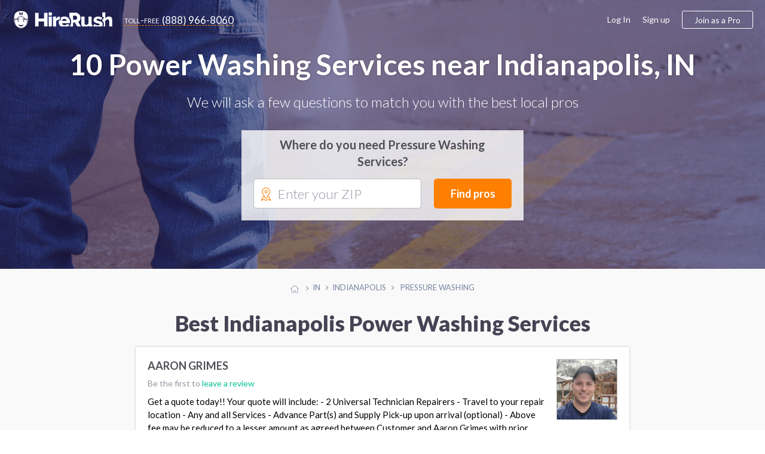

--- FILE ---
content_type: text/html; charset=UTF-8
request_url: https://indianapolis.hirerush.com/pressure-washing
body_size: 13231
content:
<!DOCTYPE html>

<html lang="en" prefix="og: http://ogp.me/ns# fb: http://ogp.me/ns/fb# business: http://ogp.me/ns/business#">

<head>
    <meta name="getlinko-verify-code" content="getlinko-verify-51a3879e7d1a98063ed86bcff9684b7791a98250"/>
	<meta charset="UTF-8" />
	<meta name="viewport" content="width=device-width, initial-scale=1.0, minimum-scale=1">
		<link href="https://www.hirerush.com/css/angular-material.css?v410" type="text/css" rel="stylesheet" media="screen" />
<link href="https://www.hirerush.com/css/site-style.css?v410" type="text/css" rel="stylesheet" media="screen" />
  		<script type="text/javascript" src="https://www.hirerush.com/js/topscripts.js?v410"></script>
		<script src="/js/routing?callback=fos.Router.setData"></script>
			<link href="https://plus.google.com/+HireRush" rel="publisher">
	  <title>Pressure Washing Services in Indianapolis, IN - January 2026 | HireRush.com</title>
  	<link rel="apple-touch-icon" sizes="57x57" href="/bundles/theme/images/favicon/apple-touch-icon-57x57.png"/><link rel="apple-touch-icon" sizes="60x60" href="/bundles/theme/images/favicon/apple-touch-icon-60x60.png"/><link rel="apple-touch-icon" sizes="72x72" href="/bundles/theme/images/favicon/apple-touch-icon-72x72.png"/><link rel="apple-touch-icon" sizes="76x76" href="/bundles/theme/images/favicon/apple-touch-icon-76x76.png"/><link rel="apple-touch-icon" sizes="114x114" href="/bundles/theme/images/favicon/apple-touch-icon-114x114.png"/><link rel="apple-touch-icon" sizes="120x120" href="/bundles/theme/images/favicon/apple-touch-icon-120x120.png"/><link rel="apple-touch-icon" sizes="144x144" href="/bundles/theme/images/favicon/apple-touch-icon-144x144.png"/><link rel="apple-touch-icon" sizes="152x152" href="/bundles/theme/images/favicon/apple-touch-icon-152x152.png"/><link rel="apple-touch-icon" sizes="180x180" href="/bundles/theme/images/favicon/apple-touch-icon-180x180.png"/><link rel="icon" type="image/png" href="/bundles/theme/images/favicon/favicon-32x32.png" sizes="32x32"/><link rel="icon" type="image/png" href="/bundles/theme/images/favicon/favicon-194x194.png" sizes="194x194"/><link rel="icon" type="image/png" href="/bundles/theme/images/favicon/favicon-96x96.png" sizes="96x96"/><link rel="icon" type="image/png" href="/bundles/theme/images/favicon/android-chrome-192x192.png" sizes="192x192"/><link rel="icon" type="image/png" href="/bundles/theme/images/favicon/favicon-16x16.png" sizes="16x16"/><link rel="manifest" href="/bundles/theme/images/favicon/manifest.json"/><meta name="msapplication-TileColor" content="#27ae60"/><meta name="msapplication-TileImage" content="/bundles/theme/images/favicon/mstile-144x144.png"/><meta name="theme-color" content="#ffffff"/>	  <link rel="canonical" href="https://indianapolis.hirerush.com/pressure-washing"/>
	<meta name="description" content="Professional Pressure Washing Services in Indianapolis, IN on HireRush.com. We help you find the best power washers in Indianapolis, IN. Get quotes to choose a power washer - last update January 2026"/>
	<script>
  (function(i,s,o,g,r,a,m){i['GoogleAnalyticsObject']=r;i[r]=i[r]||function(){
  (i[r].q=i[r].q||[]).push(arguments)},i[r].l=1*new Date();a=s.createElement(o),
  m=s.getElementsByTagName(o)[0];a.async=1;a.src=g;m.parentNode.insertBefore(a,m)
  })(window,document,'script','//www.google-analytics.com/analytics.js','ga');

    ga('create', 'UA-63470841-2', 'auto');
    ga('send', 'pageview');

</script>
<!-- Begin Inspectlet Embed Code -->
<script type="text/javascript" id="inspectletjs">
window.__insp = window.__insp || [];
__insp.push(['wid', 279885803]);
(function() {
function ldinsp()
{if(typeof window.__inspld != "undefined") return; window.__inspld = 1; var insp = document.createElement('script'); insp.type = 'text/javascript'; insp.async = true; insp.id = "inspsync"; insp.src = ('https:' == document.location.protocol ? 'https' : 'http') + '://cdn.inspectlet.com/inspectlet.js'; var x = document.getElementsByTagName('script')[0]; x.parentNode.insertBefore(insp, x); }
;
setTimeout(ldinsp, 500); document.readyState != "complete" ? (window.attachEvent ? window.attachEvent('onload', ldinsp) : window.addEventListener('load', ldinsp, false)) : ldinsp();
})();
</script>
<!-- End Inspectlet Embed Code -->
<!-- End Piwik Code -->

</head>
<body data-ng-app="listingApp" data-ng-controller="listingController" class="ads-listing zip-header outdoor-contractors pressure-washing">

<iframe src="https://www.hirerush.com/storage/task_get" frameborder="0" id="local_s_iframe" style="display: none" data="https://www.hirerush.com"></iframe>
<div class="content" id="ng-controller"  data-ng-cloak data-layout="column" data-flex>
  <div data-ng-if="mobileView || 'full' == 'mobile'">
			<md-sidenav class="md-sidenav-left" md-component-id="mobile-menu" ng-cloak>
		<md-content data-layout="column">
			<mobile-menu view="menu_dashboard" gscb="get_started" togle="toggle_mobile_menu"></mobile-menu>
			<script type="text/ng-template" id="/mobile_menu.html">
				<div data-ng-class="{'bg-30 p-20': info.user_role != 'annon'}" data-layout="row" data-layout-align="space-between start">
					<div ng-if="info.user_role != 'annon'" data-flex>
						<span class="lh-12 f-18 text-700 d-inblock pr-20" ng-bind="dashboard_name()"></span><br/>
						<span ng-if="info.user_role == 'provider'" class="f-14 bg-10 p-5 mt-10 d-inblock rad-4">ID: <span ng-bind="info.profile.id"></span></span>
					</div>
					<div class="mobile-close" data-ng-class="{'annon': info.user_role == 'annon'}" ng-click="$ctrl.togle()"><md-icon class="w-22 grey" md-svg-icon="g:cross-out"></md-icon></div>
				</div>
			
						
				<ul class="aside-menu p-20 account-menu provider" data-ng-click="$ctrl.togle()" ng-if="info.user_role == 'provider'">
					<li class="aside-child {{ item.class }}" ng-repeat="item in info.mobile_menu.provider">
						<a class="ellipsis" ng-href="{{getLink(item)}}">
							<span class="{{item.icon}}"></span>
							{{item.title}}
							<span class="menu-notify" data-ng-show="(item.title == 'Incoming Leads') && (info.notification.itasks !=false)"><span data-ng-bind="info.notification.itasks"></span></span>
							<span class="menu-notify" data-ng-show="(item.title == 'Inbox Messages') && (info.notification.messages !=false)"><span data-ng-bind="info.notification.messages"></span></span>
						</a>
					</li>
				</ul>
				<ul class="aside-menu p-20 account-menu taskowner" data-ng-click="$ctrl.togle()" ng-if="info.user_role != 'annon'">
					<li data-ng-repeat="item in info.mobile_menu.taskowner">
						<a data-ng-href="{{getLink(item)}}" class="ellipsis"><span class="{{item.icon}}"></span>{{item.title}}</a>
					</li>
				</ul>
				<ul class="aside-menu p-20 account-menu taskowner" data-ng-click="$ctrl.togle()" ng-if="info.user_role == 'annon'">
					<li data-ng-repeat="item in info.mobile_menu.annon">
						<a data-ng-href="{{getLink(item)}}" class="ellipsis"><span class="{{item.icon}}"></span>{{item.title}}</a>
					</li>
				</ul>
						
				<ul class="aside-menu p-20 text-up" data-ng-click="$ctrl.togle()">
					<li class="aside-parent" data-ng-repeat="item in info.mobile_menu.generic">
						<a data-ng-href="{{getLink(item)}}" class="ellipsis">{{item.title}}</a>
					</li>
				</ul>
					
				<div class="p-20" ng-if="info.user_role != 'provider'">
					<a class="btn btn-orange text-up text-500 w-100 f-18 h-60 mt-10" data-ng-click="$ctrl.gscb('categories')" >Join as a professional</a>
				</div>
						
			
			</script>
		</md-content>
	</md-sidenav>

	</div>
		<div data-hide-xs data-hide-sm data-ng-if="fullView || 'full' == 'full'">
							
<div data-activate-on-display data-selector="'.fixed-appear'" data-offset="30" data-trigger="show_fixed_navbar" data-woffset="true">
	<div ng-show="show_fixed_navbar" class="navbar-fixed animated  ngfadeIn fadeIn ngAMiddle" data-layout="row" data-layout-align="space-between center">
		<div class="navbar-left" data-layout="row" data-layout-align="start center">
			<a class="text-white logo mr-20" href="https://www.hirerush.com/"><md-icon class="mr-10 w-30 white" md-svg-icon="g:logo-head-full"></md-icon><md-icon class="w-130 white" md-svg-icon="g:label"></md-icon></a>
			<a class="btn-toll f-17 text-white" data-hide-xs data-hide-sm href="tel:+18889668060"><span class="toll-free mr-5">toll-free</span><span class="vmiddle">(888) 966-8060</span></a>
		</div>
		<div data-hide-xs data-hide-sm data-flex-md="40" data-flex-gt-md="35" class="top-search">
			<category-suggest data-btnclasses="flex-xs-100 flex-30" data-classes="input-group flex-xs-100 flex-70" data-placeholder="Service or keywords" data-layout="row" data-layout-align="space-between center" data-layout-wrap>
	<p ng-if="$parent.$ctrl.data.error_state" class="smart-error animated ngfadeIn">Please search for a service</p>
	<button class="btn btn-orange btn-input f-17 text-up w-100 h-40" data-ng-click="$parent.$ctrl.action()">Find pros</button>
</category-suggest>
		</div>
	</div>
</div>
  				</div>
			<div class="global-content" data-flex="noshrink">
			<div class="navbar-transp">
	
<script type="text/ng-template" id="/menu/navbar.html">
<div ng-switch="model.ui.user_role" ng-if="!(model.loading || model.mobileView)">
	<div ng-switch-when="taskowner">
		<ng-include src="'/menu/navbar/taskowner.html'"></ng-include>
	</div>
	<div ng-switch-when="provider">
		<ng-include src="'/menu/navbar/provider.html'"></ng-include>
	</div>
	<div ng-switch-default>
		<ng-include src="'/menu/navbar/annon.html'"></ng-include>
	</div>
</div>
</script>
<script type="text/ng-template" id="/menu/navbar/taskowner.html">
<div class="taskowner-menu">
	<a href="https://www.hirerush.com/user/dd/taskowner/mytasks/list/active">My requests</a>
	<a href="https://www.hirerush.com/user/dd/account/settings">Settings</a>
	<a href="https://www.hirerush.com/all-categories">Find professionals</a>
</div>
</script>
<script type="text/ng-template" id="/menu/navbar/provider.html">
	<div class="provider-menu">
		<a href="https://www.hirerush.com/user/dd/" ui-sref-active="active" ng-class="{'active': ('dh'|isState) }">Dashboard</a>
		<a href="https://www.hirerush.com/user/dd/provider/leads/list/incoming" ng-class="{'active': ('provider.leads'|includedByState) }">Incoming Leads<span class="menu-notify f-12 text-white text-700 ml-5"  data-ng-show="model.ui.notification.itasks > 0" ng-bind="model.ui.notification.itasks"></span></a>
		<a href="https://www.hirerush.com/user/dd/provider/business/profile" ui-sref-active="active" ng-class="{'active': ('provider.business'|includedByState) || ('provider.pro'|includedByState) }">Business Profile<span ng-class="$ctrl.plan_label_class()" data-ng-show="model.ui.profile.current_plan != 'basic'" ng-bind="$ctrl.plan_label()" class="menu-label"></span></a>
		<a href="https://www.hirerush.com/user/dd/provider/promote/widgets" ui-sref-active="active" ng-class="{'active': ('provider.promote'|includedByState) }">Promote</a>
		<a href="https://www.hirerush.com/user/dd/provider/payments/dash" ui-sref-active="active" ng-class="{'active': ('provider.payments'|includedByState) || ('provider.payments-setup'|includedByState) }">Payments</a>
		<a href="https://www.hirerush.com/user/dd/provider/inbox-messages" ui-sref-active="active" ng-class="{'active': ('provider.inbox'|includedByState) }">Inbox<span class="menu-notify f-14 text-red text-700 ml-5" data-ng-show="model.ui.notification.messages > 0" ng-bind="model.ui.notification.messages"></span></a>
		<a href="https://www.hirerush.com/user/dd/account/settings" ui-sref-active="active" ng-class="{'active': ('account.settings'|includedByState) || ('account.notification'|includedByState) }">Settings</a>
	</div>
</script>
<script type="text/ng-template" id="/menu/navbar/annon.html">
	<a class="btn-toll f-17 text-grey" data-hide-xs data-hide-sm href="tel:+18889668060"><span class="toll-free mr-5">toll-free</span><span class="vmiddle">(888) 966-8060</span></a>
</script>

	<div class="navbar-main " data-ng-cloak data-layout="row" data-layout-align-xs="center center" data-layout-align-sm="center center" data-layout-align="space-between center">
		<div data-layout="row" data-layout-align="start center" class="navbar-left">
			<div itemscope itemtype="http://schema.org/WebSite">
				<meta itemprop="name" content="HireRush">
				<a class="nav-brand mr-20" itemprop="url" href="https://www.hirerush.com/">
					<md-icon class="w-30 mr-5 normal" md-svg-icon="g:logo-head"></md-icon>
					<md-icon class="w-30 mr-5 transp" md-svg-icon="g:logo-head-full"></md-icon>
					<md-icon class="w-130" md-svg-icon="g:label"></md-icon>
				</a>
			</div>
			<menu-role-based></menu-role-based>
		</div>
		<button type="button" class="p-0 call-menu" data-ng-click="toggle_mobile_menu()" data-ng-show="mobileView || 'full' == 'mobile'">
			<md-icon class="w-30" md-svg-icon="g:menu-hamburger"></md-icon>
			<span class="menu-notify" data-ng-show="notifs().all != false && notifs().all"><span data-ng-bind="notifs().all"></span></span>
		</button>
		<div data-hide-xs data-hide-sm data-ng-show="fullView || 'full' == 'full'">
							<script type="text/ng-template" id="/menu_builder.html">
	<div data-ng-if="info.logged == false" data-layout-align="end center" data-layout="row" class="menu-right">
		<a class="grey-80 f-16 mr-20" href="https://www.hirerush.com/user/login">Log In</a>
		<a class="grey-80 f-16 mr-20" href="https://www.hirerush.com/signup">Sign up</a>
		<a class="btn btn-border btn-border-orange btn-join h-40 f-16 pl-20 pr-20 text-500" data-ng-click="$ctrl.gscb('categories')">Join as a Pro</a>
	</div>
	<div data-ng-if="info.logged == true" data-layout-align="end center" data-layout="row" class="h-100">
	
		<div class="user-mdmenu">
			<md-button data-layout="row" data-layout-align="start center" aria-label="Hirerush User menu" class="account-parent" data-hide-xs data-hide-sm data-ng-click="$mdOpenMenu($event)">
				<liip-img class="mr-10" preset="'userpic_thumb'" source="info.profile.userpic"></liip-img>
				<span class="ellipsis vbottom username text-700" ng-class="{'hide-md': info.user_role == 'provider'}" ng-bind="dashboard_name()"></span>
				<md-icon class="grey-80 w-14" md-svg-icon="g:arrow-down"></md-icon>
			</md-button>

			<div class="user-dropdown" data-ng-mouseleave="close_on_mouseleave()" ng-switch="info.user_role">
				<div ng-switch-when="provider">
					<div data-layout="row" data-layout-align="start center" class="p-20 b-bottom">
						<div data-flex="noshrink" class="text-center">
						<a href="{{ generateLink( {'type': 'route', 'name':'dashboard_loader', 'ra':{'whatever': '/' } }) }}"><liip-img preset="'small_logo'" source="info.profile.userpic"></liip-img></a><br/>
							<span class="drop-id">ID: {{info.profile.id}}</span>
						</div>
						<div class="pl-20 pr-20">
							<p><a href="{{ generateLink( {'type': 'route', 'name':'dashboard_loader', 'ra':{'whatever': '/' } }) }}" class="f-16 text-700 grey-dark pr-30" ng-bind="dashboard_name()"></a></p>
							<p class="mb-15 nowrap">
								<span class="vmiddle"><svg-star score="info.profile.score"></svg-star></span>
								<span class="text-star vtop f-20 text-700 ml-10" ng-class="{'grey-50': (info.profile.score == 0)}">{{info.profile.score}}</span>
							</p>
							<a class="btn btn-green pl-20 pr-20 h-30" href="{{generateLink(info.link_list['View profile'])}}"><span><md-icon class="mr-5 mb-3 w-14 white" md-svg-icon="g:male-user"></md-icon></span>View profile</a>
						</div>
					</div>
					<div class="switch-area pl-20 pr-20 pt-10 pb-10">
						<nav class="drop-nav text-right" data-layout="row" data-layout-align="end center">
							<a ng-if="info.link_list.Admin" href="{{generateLink(info.link_list['Admin'])}}">Admin menu</a>
							<a href="{{generateLink(info.link_list['Log out'])}}">Log out</a>
						</nav>
					</div>
				</div>
				<div ng-switch-when="taskowner">
					<div data-layout="row" data-layout-align="start center" class="p-20 b-bottom">
						<div data-flex="noshrink" class="text-center mr-20">
						
							<img src="https://indianapolis.hirerush.com/media/cache/small_logo/bundles/theme/images/no-profile.png"/>
						</div>
						<div data-flex="nogrow" class="pr-20">
							<p class="f-16 pr-30 ellipsis" ng-bind="dashboard_name()"></p>
							<a class="btn btn-border btn-border-green pl-20 pr-20 h-30" href="https://www.hirerush.com/user#/account/info"><md-icon class="mr-5 green w-14" md-svg-icon="g:filters"></md-icon>Settings</a>
							
						</div>
					</div>
					<div class="switch-area pl-20 pr-20 pt-10 pb-10">
						<nav class="drop-nav text-right" data-layout="row" data-layout-align="end center">
							<a class="pointer" data-ng-if="info.profile === false" data-ng-click="getRoute({type: 'route', name: 'gs_homepage', ra: {whatever : '/profile/services'}})">Join as a Pro</a>
							<a href="{{generateLink(info.link_list['Log out'])}}">Log out</a>
						</nav>
					</div>
				</div>
			</div>
		</div>
	
	</div>
</script>

<menu-builder view="menu_dashboard" gscb="get_started"></menu-builder>


					</div>
	</div>
</div>
			
			<section class="hero-section bg-category outdoor-contractors" style="background-image: url(https://www.hirerush.com/bundles/theme/images/profiles/pressure-washing.jpg?v410);" data-layout-align="center center" data-layout="column">
				
	<div class="wrapper text-center text-white">
		<h1 class="text-shadow f-48 mt-0 mb-20">
							10 Power Washing Services near Indianapolis, IN
					</h1>
		<p class="text-300 f-24 mb-30">We will ask a few questions to match you with the best local pros</p>
		<div class="header-form-wrap list-form" data-flex-xs="100" data-flex-sm="70" data-flex-offset-sm="15" data-flex-md="50" data-flex-offset-md="25" data-flex-gt-md="40" data-flex-offset-gt-md="30">
			<p class="text-700 text-grey f-20 mb-15">Where do you need Pressure Washing Services?</p>
		
<task-zip data-input-placeholder="Enter your ZIP" data-btnclasses="[&#039;flex-xs-100&#039;, &#039;flex-30&#039;]" data-cont-class="input-group flex-xs-100 flex-65" data-category="pressure-washing" data-category-name="Pressure Washing" data-type-page="listing">
		<div class="smart-zip" id="zip-selection" data-widget="task-new">
			<md-icon class="orange w-22" md-svg-icon="g:mapmarker"></md-icon>
			<autoc-field>
				<button class="btn btn-orange btn-input f-18 w-100 h-50" data-ng-click="$parent.$ctrl.parentCtrl.find_pros()">Find pros</button>
			</autoc-field>
		</div>
</task-zip>


		</div>
	</div>
</section>
	<div class="bcr-center text-center">
			<div id="breadcrumbs" class="w-100 mt-20 mb-20">
	<span class="bcs btn-breadcrumb" itemscope itemtype="http://data-vocabulary.org/Breadcrumb" itemref="bc-1">
		<a href="//www.hirerush.com/" itemprop="url">
			<md-icon class="w-14 silver vtop mt-5" md-svg-icon="g:home"></md-icon>
			<span itemprop="title" class="hide">Home</span>
		</a>
	</span>
			<span class="bcs btn-breadcrumb" itemprop="child" itemscope itemtype="http://data-vocabulary.org/Breadcrumb" id="bc-1" itemref="bc-2">
		<a href="//www.hirerush.com/IN/service" itemprop="url">
		  <span itemprop="title">IN</span>
		</a>
	</span>
					<span class="bcs btn-breadcrumb" itemprop="child" itemscope itemtype="http://data-vocabulary.org/Breadcrumb" id="bc-2" >
		<a href="/" itemprop="url">
		  <span itemprop="title">Indianapolis</span>
		</a>
	</span>
													<span itemprop="title" class="bcs btn-breadcrumb bcs-current" itemprop="child" itemscope itemtype="http://data-vocabulary.org/Breadcrumb" id="bc-3" itemref="bc-4">
			Pressure Washing
		</span>
	</div>


	</div>
    				<div class="wrapper p-none-xs">

							
	<h2 class="f-36 f-30-xs text-center text-900 mt-10 mb-20 mt-20-xs mb-20-xs pr-20 pl-20 text-left-xs">
		Best Indianapolis Power Washing Services
	</h2>



	<div class="profiles-listing hr-block mb-30" data-flex-xs="100" data-flex-sm="90" data-flex-md="80" data-flex="70" data-flex-offset-sm="5" data-flex-offset-md="10" data-flex-offset-gt-md="15">
		
									



<div class="item item-pr basic" id="profile-12400" itemscope itemtype="http://schema.org/LocalBusiness" itemid="https://www.hirerush.com/profile/grimes-aaron-12400" data-order="10">
	<div class="p-20" data-layout="row" data-layout-wrap data-layout-align="space-between start">
		<div data-flex-xs="100" data-flex>
			<h4 itemprop="name" class="mt-0">
				<a href="https://www.hirerush.com/profile/grimes-aaron-12400" class="vmiddle text-grey text-700 f-18" itemprop="url">
					AARON GRIMES
				</a>
							</h4>
			<div class="item-rating empty-stars" data-flex>
									<p class="m-0 f-14 grey-80">Be the first to <a class="pointer" data-ng-click="review_popup('grimes-aaron-12400')">leave a review</a></p>
							</div>
			<p class="pr-20 f-15 lh-15 mt-10 mb-0 f-14-xs p-none-xs">
				Get a quote today!! Your quote will include: - 2 Universal Technician Repairers - Travel to your repair location - Any and all Services - Advance Part(s) and Supply Pick-up upon arrival (optional) - Above fee may be reduced to a lesser amount as agreed between Customer and Aaron Grimes with prior consent&hellip; <a href="https://www.hirerush.com/profile/grimes-aaron-12400">View more</a>
			</p>
		</div>
					<div data-hide-xs data-flex="nogrow">
				<div class="item-pic" data-flex="none">
					<a href="https://www.hirerush.com/profile/grimes-aaron-12400" itemprop="url" >
						<img itemprop="image" src="https://indianapolis.hirerush.com/media/cache/listing_pic/uploads/imgs/profiles//companyprofile/12000/12400//userpic/5e46ffb9de9bb1.98745241.jpg" alt="AARON GRIMES">
					</a>
				</div>
			</div>
			</div>
	<div class="item-bottom b-bottom-silver-40 silver-10 pl-20 pr-20 pt-10 pb-10" data-layout="row" data-layout-align="space-between center" data-layout-wrap>
		<div data-flex-xs="100" data-flex class="grey-80 f-14">
						<div class="vmiddle ellipsis d-inblock mr-10" itemprop="address" itemscope itemtype="http://schema.org/PostalAddress">
				<md-icon class="w-16 green mr-5" md-svg-icon="g:home-fill"></md-icon>
													<span class="vmiddle ellipsis">&nbsp;740 N Shortridge Rd, Indianapolis, IN 46219</span>
										</div>
				<div class="d-inblock vmiddle mr-10">
					<md-icon class="w-16 green mr-5" md-svg-icon="g:check-marker"></md-icon>

					
						<span class="vmiddle">Garbage Removal <span class="f-12">•</span> </span>

					
						<span class="vmiddle">Painting Contractors <span class="f-12">•</span> </span>

					
						<span class="vmiddle">Plumber</span>

					
				</div>
							</div>
		<div data-flex-xs="100" data-flex="nogrow" class="text-center-xs mt-10-xs">
			<button data-ng-click="smft('pressure-washing', 'Pressure Washing', true)" class="btn btn-green pl-20 pr-20 h-30 f-14 w-100">Request a quote</button>
		</div>
	</div>

</div>

						
									



<div class="item item-pr basic" id="profile-14227" itemscope itemtype="http://schema.org/LocalBusiness" itemid="https://www.hirerush.com/profile/cnv-pro-14227" data-order="9">
	<div class="p-20" data-layout="row" data-layout-wrap data-layout-align="space-between start">
		<div data-flex-xs="100" data-flex>
			<h4 itemprop="name" class="mt-0">
				<a href="https://www.hirerush.com/profile/cnv-pro-14227" class="vmiddle text-grey text-700 f-18" itemprop="url">
					CNV PRO
				</a>
							</h4>
			<div class="item-rating empty-stars" data-flex>
									<p class="m-0 f-14 grey-80">Be the first to <a class="pointer" data-ng-click="review_popup('cnv-pro-14227')">leave a review</a></p>
							</div>
			<p class="pr-20 f-15 lh-15 mt-10 mb-0 f-14-xs p-none-xs">
				* Interior & Exterior Painting & Staining * Flooring (wood, laminate, tile, epoxy, etc) * Kitchen & Bathroom Remodels * Caulking * Tile Work (install, grouting, replacement, ceramic, laminate, etc) * Tuckpointing (retaining walls, bricks, cracks, foundations, fireplaces, etc) * Chimney Repair * Foundation&hellip; <a href="https://www.hirerush.com/profile/cnv-pro-14227">View more</a>
			</p>
		</div>
					<div data-hide-xs data-flex="nogrow">
				<div class="item-pic" data-flex="none">
					<a href="https://www.hirerush.com/profile/cnv-pro-14227" itemprop="url" >
						<img itemprop="image" src="https://indianapolis.hirerush.com/media/cache/listing_pic/uploads/imgs/profiles//companyprofile/14000/14227//userpic/62ce4bb1946882.83665488.jpeg" alt="CNV PRO">
					</a>
				</div>
			</div>
			</div>
	<div class="item-bottom b-bottom-silver-40 silver-10 pl-20 pr-20 pt-10 pb-10" data-layout="row" data-layout-align="space-between center" data-layout-wrap>
		<div data-flex-xs="100" data-flex class="grey-80 f-14">
						<div class="vmiddle ellipsis d-inblock mr-10" itemprop="address" itemscope itemtype="http://schema.org/PostalAddress">
				<md-icon class="w-16 green mr-5" md-svg-icon="g:home-fill"></md-icon>
													<span class="vmiddle ellipsis">&nbsp;10801 N Michigan Rd, Zionsville, IN 46077</span>
										</div>
				<div class="d-inblock vmiddle mr-10">
					<md-icon class="w-16 green mr-5" md-svg-icon="g:check-marker"></md-icon>

					
						<span class="vmiddle">Painting Contractors <span class="f-12">•</span> </span>

					
						<span class="vmiddle">Pressure Washing</span>

					
				</div>
							</div>
		<div data-flex-xs="100" data-flex="nogrow" class="text-center-xs mt-10-xs">
			<button data-ng-click="smft('pressure-washing', 'Pressure Washing', true)" class="btn btn-green pl-20 pr-20 h-30 f-14 w-100">Request a quote</button>
		</div>
	</div>

</div>

						
									



<div class="item item-pr basic" id="profile-5423" itemscope itemtype="http://schema.org/LocalBusiness" itemid="https://www.hirerush.com/profile/riser-home-services-5423" data-order="9">
	<div class="p-20" data-layout="row" data-layout-wrap data-layout-align="space-between start">
		<div data-flex-xs="100" data-flex>
			<h4 itemprop="name" class="mt-0">
				<a href="https://www.hirerush.com/profile/riser-home-services-5423" class="vmiddle text-grey text-700 f-18" itemprop="url">
					Riser Home Services
				</a>
							</h4>
			<div class="item-rating " data-flex>
									<div class="star-rate d-inblock" itemprop="aggregateRating" itemscope itemtype="https://schema.org/AggregateRating">
  <meta itemprop="bestRating" content="5">
  <meta itemprop="worstRating" content="0">
  <meta itemprop="reviewCount" content="1">
  <span itemprop="ratingValue" class="star-review-count grey-80 text-900 f-17 vmiddle">5</span>
	<div class="rating-container f-18 rating-gly-star" data-content="">
		<div class="rating-stars" data-content="" style="width: 100%"></div>
  </div> 
</div>

					<a class="ml-10 f-14" href="https://www.hirerush.com/profile/riser-home-services-5423#pr-nav-reviews">1 reviews</a>
							</div>
			<p class="pr-20 f-15 lh-15 mt-10 mb-0 f-14-xs p-none-xs">
				Riser Home Services, LLC, is a locally owned and operated company that values honesty, integrity and treats your home as if it were our own. We offer a variety of Home and Carpentry services that are customized to each individual project. We pride ourselves on the quality of our work as well as our commitment to outstanding results. <a href="https://www.hirerush.com/profile/riser-home-services-5423">View more</a>
			</p>
		</div>
					<div data-hide-xs data-flex="nogrow">
				<div class="item-pic" data-flex="none">
					<a href="https://www.hirerush.com/profile/riser-home-services-5423" itemprop="url" >
						<img itemprop="image" src="https://indianapolis.hirerush.com/media/cache/listing_pic/uploads/imgs/profiles//companyprofile/5000/5423//userpic/59b30999322862.04422150.png" alt="Riser Home Services">
					</a>
				</div>
			</div>
			</div>
	<div class="item-bottom b-bottom-silver-40 silver-10 pl-20 pr-20 pt-10 pb-10" data-layout="row" data-layout-align="space-between center" data-layout-wrap>
		<div data-flex-xs="100" data-flex class="grey-80 f-14">
						<div class="vmiddle ellipsis d-inblock mr-10" itemprop="address" itemscope itemtype="http://schema.org/PostalAddress">
				<md-icon class="w-16 green mr-5" md-svg-icon="g:home-fill"></md-icon>
													<span class="vmiddle ellipsis">&nbsp;49 Boone Village, Zionsville, IN 46077</span>
										</div>
				<div class="d-inblock vmiddle mr-10">
					<md-icon class="w-16 green mr-5" md-svg-icon="g:check-marker"></md-icon>

					
						<span class="vmiddle">Roof Cleaning <span class="f-12">•</span> </span>

					
						<span class="vmiddle">Pressure Washing</span>

					
				</div>
							</div>
		<div data-flex-xs="100" data-flex="nogrow" class="text-center-xs mt-10-xs">
			<button data-ng-click="smft('pressure-washing', 'Pressure Washing', true)" class="btn btn-green pl-20 pr-20 h-30 f-14 w-100">Request a quote</button>
		</div>
	</div>

</div>

						
									



<div class="item item-pr basic" id="profile-10440" itemscope itemtype="http://schema.org/LocalBusiness" itemid="https://www.hirerush.com/profile/inside-outside-construction-and-design-10440" data-order="8">
	<div class="p-20" data-layout="row" data-layout-wrap data-layout-align="space-between start">
		<div data-flex-xs="100" data-flex>
			<h4 itemprop="name" class="mt-0">
				<a href="https://www.hirerush.com/profile/inside-outside-construction-and-design-10440" class="vmiddle text-grey text-700 f-18" itemprop="url">
					Inside Outside Construction and Design
				</a>
							</h4>
			<div class="item-rating empty-stars" data-flex>
									<p class="m-0 f-14 grey-80">Be the first to <a class="pointer" data-ng-click="review_popup('inside-outside-construction-and-design-10440')">leave a review</a></p>
							</div>
			<p class="pr-20 f-15 lh-15 mt-10 mb-0 f-14-xs p-none-xs">
				Property Repair Property Maintenance/Property Rehab Rental Property Maintenance Services Offering Full Maintenance Services to Home Owners, Primary Residences and Rental Properties. Investment Property Owners with deferred maintenance and ongoing customer service. Including jobs necessary for getting&hellip; <a href="https://www.hirerush.com/profile/inside-outside-construction-and-design-10440">View more</a>
			</p>
		</div>
					<meta itemprop="image" content="https://indianapolis.hirerush.com/media/cache/userpic_thumb/bundles/theme/images/noimage.png"/>
			</div>
	<div class="item-bottom b-bottom-silver-40 silver-10 pl-20 pr-20 pt-10 pb-10" data-layout="row" data-layout-align="space-between center" data-layout-wrap>
		<div data-flex-xs="100" data-flex class="grey-80 f-14">
						<div class="vmiddle ellipsis d-inblock mr-10" itemprop="address" itemscope itemtype="http://schema.org/PostalAddress">
				<md-icon class="w-16 green mr-5" md-svg-icon="g:home-fill"></md-icon>
													<span class="vmiddle ellipsis">&nbsp;1115 E 38th St, Anderson, IN 46013</span>
										</div>
				<div class="d-inblock vmiddle mr-10">
					<md-icon class="w-16 green mr-5" md-svg-icon="g:check-marker"></md-icon>

					
						<span class="vmiddle">Painting Contractors <span class="f-12">•</span> </span>

					
						<span class="vmiddle">Pressure Washing</span>

					
				</div>
							</div>
		<div data-flex-xs="100" data-flex="nogrow" class="text-center-xs mt-10-xs">
			<button data-ng-click="smft('pressure-washing', 'Pressure Washing', true)" class="btn btn-green pl-20 pr-20 h-30 f-14 w-100">Request a quote</button>
		</div>
	</div>

</div>

						
									



<div class="item item-pr basic" id="profile-3416" itemscope itemtype="http://schema.org/LocalBusiness" itemid="https://www.hirerush.com/profile/big-oxen-company-3416" data-order="7">
	<div class="p-20" data-layout="row" data-layout-wrap data-layout-align="space-between start">
		<div data-flex-xs="100" data-flex>
			<h4 itemprop="name" class="mt-0">
				<a href="https://www.hirerush.com/profile/big-oxen-company-3416" class="vmiddle text-grey text-700 f-18" itemprop="url">
					Big Oxen Company
				</a>
							</h4>
			<div class="item-rating empty-stars" data-flex>
									<p class="m-0 f-14 grey-80">Be the first to <a class="pointer" data-ng-click="review_popup('big-oxen-company-3416')">leave a review</a></p>
							</div>
			<p class="pr-20 f-15 lh-15 mt-10 mb-0 f-14-xs p-none-xs">
				Insured, Commercial and Residential moving business based out of Bloomington, IN. We are Veteran and Native American owned. Customer Satisfaction Guaranteed!  <a href="https://www.hirerush.com/profile/big-oxen-company-3416">View more</a>
			</p>
		</div>
					<meta itemprop="image" content="https://indianapolis.hirerush.com/media/cache/userpic_thumb/bundles/theme/images/noimage.png"/>
			</div>
	<div class="item-bottom b-bottom-silver-40 silver-10 pl-20 pr-20 pt-10 pb-10" data-layout="row" data-layout-align="space-between center" data-layout-wrap>
		<div data-flex-xs="100" data-flex class="grey-80 f-14">
						<div class="vmiddle ellipsis d-inblock mr-10" itemprop="address" itemscope itemtype="http://schema.org/PostalAddress">
				<md-icon class="w-16 green mr-5" md-svg-icon="g:home-fill"></md-icon>
													<span class="vmiddle ellipsis">&nbsp;5922 Charlie Ave, Bloomington, IN 47403</span>
										</div>
				<div class="d-inblock vmiddle mr-10">
					<md-icon class="w-16 green mr-5" md-svg-icon="g:check-marker"></md-icon>

					
						<span class="vmiddle">Pressure Washing</span>

					
				</div>
							</div>
		<div data-flex-xs="100" data-flex="nogrow" class="text-center-xs mt-10-xs">
			<button data-ng-click="smft('pressure-washing', 'Pressure Washing', true)" class="btn btn-green pl-20 pr-20 h-30 f-14 w-100">Request a quote</button>
		</div>
	</div>

</div>

						
									



<div class="item item-pr basic" id="profile-13060" itemscope itemtype="http://schema.org/LocalBusiness" itemid="https://www.hirerush.com/profile/gforce-13060" data-order="6">
	<div class="p-20" data-layout="row" data-layout-wrap data-layout-align="space-between start">
		<div data-flex-xs="100" data-flex>
			<h4 itemprop="name" class="mt-0">
				<a href="https://www.hirerush.com/profile/gforce-13060" class="vmiddle text-grey text-700 f-18" itemprop="url">
					GForce
				</a>
							</h4>
			<div class="item-rating empty-stars" data-flex>
									<p class="m-0 f-14 grey-80">Be the first to <a class="pointer" data-ng-click="review_popup('gforce-13060')">leave a review</a></p>
							</div>
			<p class="pr-20 f-15 lh-15 mt-10 mb-0 f-14-xs p-none-xs">
				Trailer to transport with our vehicle and driver. Call or text for estimate. Mileage rate determined by job, weight and distance. <a href="https://www.hirerush.com/profile/gforce-13060">View more</a>
			</p>
		</div>
					<div data-hide-xs data-flex="nogrow">
				<div class="item-pic" data-flex="none">
					<a href="https://www.hirerush.com/profile/gforce-13060" itemprop="url" >
						<img itemprop="image" src="https://indianapolis.hirerush.com/media/cache/listing_pic/uploads/imgs/profiles//companyprofile/13000/13060//userpic/5f60ebd9145824.28108037.jpeg" alt="GForce">
					</a>
				</div>
			</div>
			</div>
	<div class="item-bottom b-bottom-silver-40 silver-10 pl-20 pr-20 pt-10 pb-10" data-layout="row" data-layout-align="space-between center" data-layout-wrap>
		<div data-flex-xs="100" data-flex class="grey-80 f-14">
						<div class="vmiddle ellipsis d-inblock mr-10" itemprop="address" itemscope itemtype="http://schema.org/PostalAddress">
				<md-icon class="w-16 green mr-5" md-svg-icon="g:home-fill"></md-icon>
													<span itemprop="addressRegion" class="vmiddle">Indianapolis, IN</span>
										</div>
				<div class="d-inblock vmiddle mr-10">
					<md-icon class="w-16 green mr-5" md-svg-icon="g:check-marker"></md-icon>

					
						<span class="vmiddle">Pressure Washing</span>

					
				</div>
							</div>
		<div data-flex-xs="100" data-flex="nogrow" class="text-center-xs mt-10-xs">
			<button data-ng-click="smft('pressure-washing', 'Pressure Washing', true)" class="btn btn-green pl-20 pr-20 h-30 f-14 w-100">Request a quote</button>
		</div>
	</div>

</div>

						
									



<div class="item item-pr basic" id="profile-9053" itemscope itemtype="http://schema.org/LocalBusiness" itemid="https://www.hirerush.com/profile/rubens-leaning-service-9053" data-order="4">
	<div class="p-20" data-layout="row" data-layout-wrap data-layout-align="space-between start">
		<div data-flex-xs="100" data-flex>
			<h4 itemprop="name" class="mt-0">
				<a href="https://www.hirerush.com/profile/rubens-leaning-service-9053" class="vmiddle text-grey text-700 f-18" itemprop="url">
					Rubens leaning service
				</a>
							</h4>
			<div class="item-rating empty-stars" data-flex>
									<p class="m-0 f-14 grey-80">Be the first to <a class="pointer" data-ng-click="review_popup('rubens-leaning-service-9053')">leave a review</a></p>
							</div>
			<p class="pr-20 f-15 lh-15 mt-10 mb-0 f-14-xs p-none-xs">
				*FREE ESTIMATES * We offer the following services: Strip and wax Carpet cleaning Window cleaning Pressure washing Construction clean up Housekeeping Day porter And lots more We will match of beat or match any quotes.... First job is half off no gimmick give me a call anytime Carlos <a href="https://www.hirerush.com/profile/rubens-leaning-service-9053">View more</a>
			</p>
		</div>
					<meta itemprop="image" content="https://indianapolis.hirerush.com/media/cache/userpic_thumb/bundles/theme/images/noimage.png"/>
			</div>
	<div class="item-bottom b-bottom-silver-40 silver-10 pl-20 pr-20 pt-10 pb-10" data-layout="row" data-layout-align="space-between center" data-layout-wrap>
		<div data-flex-xs="100" data-flex class="grey-80 f-14">
						<div class="vmiddle ellipsis d-inblock mr-10" itemprop="address" itemscope itemtype="http://schema.org/PostalAddress">
				<md-icon class="w-16 green mr-5" md-svg-icon="g:home-fill"></md-icon>
													<span itemprop="addressRegion" class="vmiddle">Indianapolis, IN</span>
										</div>
				<div class="d-inblock vmiddle mr-10">
					<md-icon class="w-16 green mr-5" md-svg-icon="g:check-marker"></md-icon>

					
						<span class="vmiddle">Pressure Washing</span>

					
				</div>
							</div>
		<div data-flex-xs="100" data-flex="nogrow" class="text-center-xs mt-10-xs">
			<button data-ng-click="smft('pressure-washing', 'Pressure Washing', true)" class="btn btn-green pl-20 pr-20 h-30 f-14 w-100">Request a quote</button>
		</div>
	</div>

</div>

						
										

<div class="item item-provider" id="service-ad-85385" itemid="https://www.hirerush.com/service/service-ad-85385">
	<div class="p-20">
		<h4 class="mt-0 m-0-xs">
			<a href="https://www.hirerush.com/service/service-ad-85385" class="text-grey f-18 lh-13">Power washing</a>
		</h4>
		<p class="f-15 lh-15 mt-10 mb-0 f-14-xs">
			Power washing,window cleaning,gutter cleaning and repair and much more. <a href="https://www.hirerush.com/service/service-ad-85385">View more</a>
		</p>
	</div>
	<div class="item-bottom b-bottom-silver-40 silver-10 pl-20 pr-20 pt-10 pb-10" data-layout-wrap data-layout-align="space-between center" data-layout="row">
		<div data-flex-xs="100" data-flex class="grey-80 f-14" data-flex-xs="100" data-flex>
			<div class="vmiddle ellipsis d-inblock mr-10">
				<md-icon data-hide-xs class="w-16 green mr-5" md-svg-icon="g:home-fill"></md-icon>
				<span class="f-12 vmiddle" data-hide-gt-xs>• </span>
				<span class="vmiddle f-15 f-14-xs text-700-xs">
					Indianapolis, IN 				</span>
			</div>
			<div class="d-inblock vmiddle ellipsis">
				<md-icon data-hide-xs class="w-16 green mr-5" md-svg-icon="g:check-marker" aria-hidden="true"></md-icon>
				<span class="f-12 vmiddle" data-hide-gt-xs> • </span>
				<span class="vmiddle f-15 f-14-xs text-700-xs">Pressure Washing</span>
			</div>
		</div>
		<div data-flex-xs="100" data-flex="nogrow" class="text-center-xs mt-10-xs">
			<button data-ng-click="smft('pressure-washing', 'Pressure Washing', true)" class="btn btn-green pl-20 pr-20 h-30 f-14 w-100">Request a quote</button>
		</div>
	</div>
</div>

	

						
										

<div class="item item-provider" id="service-ad-103460" itemid="https://www.hirerush.com/service/service-ad-103460">
	<div class="p-20">
		<h4 class="mt-0 m-0-xs">
			<a href="https://www.hirerush.com/service/service-ad-103460" class="text-grey f-18 lh-13">Broad Ripples best Power Washing- House and Deck</a>
		</h4>
		<p class="f-15 lh-15 mt-10 mb-0 f-14-xs">
			Get rid of the dirt before winter. Make your house look fresh. -Single story house up to 2000sq ft $200.00 $50.00 each additional 500sq ft -Two story house up to 2000 sq ft $300.00 $50.00 each additional 500sq ft -Decks $100.00-$300.00 -Paint your gutters and down spouts $100.00-$300.00 This really makes the house pop. <a href="https://www.hirerush.com/service/service-ad-103460">View more</a>
		</p>
	</div>
	<div class="item-bottom b-bottom-silver-40 silver-10 pl-20 pr-20 pt-10 pb-10" data-layout-wrap data-layout-align="space-between center" data-layout="row">
		<div data-flex-xs="100" data-flex class="grey-80 f-14" data-flex-xs="100" data-flex>
			<div class="vmiddle ellipsis d-inblock mr-10">
				<md-icon data-hide-xs class="w-16 green mr-5" md-svg-icon="g:home-fill"></md-icon>
				<span class="f-12 vmiddle" data-hide-gt-xs>• </span>
				<span class="vmiddle f-15 f-14-xs text-700-xs">
					Indianapolis, IN 				</span>
			</div>
			<div class="d-inblock vmiddle ellipsis">
				<md-icon data-hide-xs class="w-16 green mr-5" md-svg-icon="g:check-marker" aria-hidden="true"></md-icon>
				<span class="f-12 vmiddle" data-hide-gt-xs> • </span>
				<span class="vmiddle f-15 f-14-xs text-700-xs">Pressure Washing</span>
			</div>
		</div>
		<div data-flex-xs="100" data-flex="nogrow" class="text-center-xs mt-10-xs">
			<button data-ng-click="smft('pressure-washing', 'Pressure Washing', true)" class="btn btn-green pl-20 pr-20 h-30 f-14 w-100">Request a quote</button>
		</div>
	</div>
</div>

	

						
										

<div class="item item-provider" id="service-ad-103410" itemid="https://www.hirerush.com/service/service-ad-103410">
	<div class="p-20">
		<h4 class="mt-0 m-0-xs">
			<a href="https://www.hirerush.com/service/service-ad-103410" class="text-grey f-18 lh-13">Power washing .House exterior washing and surfaces. Deck staining</a>
		</h4>
		<p class="f-15 lh-15 mt-10 mb-0 f-14-xs">
			Green slime algae on the siding and black mildew will be gone . Guarantee ! Exterior home /house / Businesses * Gutters / Soffits *Concrete surfaces cleaned and sealed * Patios cleaned * Swimming pool enclosures * Sidewalks / Walkways * Driveway Cleaning * Docks * Siding * Algae and moss removal from&hellip; <a href="https://www.hirerush.com/service/service-ad-103410">View more</a>
		</p>
	</div>
	<div class="item-bottom b-bottom-silver-40 silver-10 pl-20 pr-20 pt-10 pb-10" data-layout-wrap data-layout-align="space-between center" data-layout="row">
		<div data-flex-xs="100" data-flex class="grey-80 f-14" data-flex-xs="100" data-flex>
			<div class="vmiddle ellipsis d-inblock mr-10">
				<md-icon data-hide-xs class="w-16 green mr-5" md-svg-icon="g:home-fill"></md-icon>
				<span class="f-12 vmiddle" data-hide-gt-xs>• </span>
				<span class="vmiddle f-15 f-14-xs text-700-xs">
					Indianapolis, IN 				</span>
			</div>
			<div class="d-inblock vmiddle ellipsis">
				<md-icon data-hide-xs class="w-16 green mr-5" md-svg-icon="g:check-marker" aria-hidden="true"></md-icon>
				<span class="f-12 vmiddle" data-hide-gt-xs> • </span>
				<span class="vmiddle f-15 f-14-xs text-700-xs">Pressure Washing</span>
			</div>
		</div>
		<div data-flex-xs="100" data-flex="nogrow" class="text-center-xs mt-10-xs">
			<button data-ng-click="smft('pressure-washing', 'Pressure Washing', true)" class="btn btn-green pl-20 pr-20 h-30 f-14 w-100">Request a quote</button>
		</div>
	</div>
</div>

	

						
	</div>
	


			
					</div>
		
					<div class="bg-white pt-30 pb-30">
				<div class="wrapper p-none-xs">
					
	<h2 class="f-30 f-24-xs text-center mb-20 mt-0 text-900 grey-dark pl-20 pr-20">Recent Reviews</h2>
	<div data-layout="row" data-layout-wrap data-layout-align="space-around stretch" data-flex-md="80" data-flex-offset-md="10">
					<div class="p-15 flex-xs-100 flex-sm-50 flex-md-45 flex layout-column layout-align-stretch flex-50">

				

<div data-layout="column" data-layout-align="space-between stretch" data-flex="noshrink" class="b-all-silver-40">
	<div data-layout="row" data-layout-wrap data-layout-align="space-between center" class="p-20">
		<div class="item-rating " data-flex="nogrow">
			<div class="star-rate d-inblock">
  <span class="star-review-count grey-80 text-900 f-17 vmiddle">5</span>
	<div class="rating-container f-18 rating-gly-star" data-content="">
		<div class="rating-stars" data-content="" style="width: 100%"></div>
  </div> 
</div>

		</div>
		<div class="grey-80 f-14">8 years ago</div>
		<p data-flex="100" class="f-15 lh-15 mt-10">Wonderful! friendly and professional! will hire again!</p>
		<p data-flex="100" class="text-right mb-0 text-700 f-14">Sarah May</p>
	</div>
	<div class="pt-10 pb-10 pl-20 pr-20 silver-10" data-flex="nogrow" data-layout="row" data-layout-align="start start">
					<img class="b-70" alt="Hired pro" src="https://indianapolis.hirerush.com/media/cache/userpic_thumb/uploads/imgs/profiles//companyprofile/5000/5423//userpic/59b30999322862.04422150.png" />
							<div class="ml-10">
				<p class="text-up f-12 m-0">Review for:</p>
				<a href="https://www.hirerush.com/profile/riser-home-services-5423" class="text-green f-16 text-700" title="">Riser Home Services</a>
			</div>
			</div>
</div>



			</div>
		
	</div>
	


				</div>
			</div>
				
		<div class="wrapper p-none-xs" id="more-prov">
					</div>
		
		<div class="bg-white">
			<div class="wrapper">
											</div>
		</div>
		
		<div class="wrapper" data-layout="row" data-layout-align="center center">
			<div data-flex-xs="100" data-flex-sm="90" data-flex-md="80" data-flex="70">
			
							<div class="pb-15 pt-15">
	<div class="hr-block pl-20 pr-20 pt-20 pb-10">
		<h4 class="f-22 b-bottom mt-0 pb-15 mb-15">Pressure Washing cost estimates</h4>
		<div data-layout="row" data-layout-wrap data-layout-align="start stretch">
							<div class="pr-10 pb-10 nowrap" data-flex-xs="100" data-flex-sm="50" data-flex-gt-sm="30">
											<a href="//www.hirerush.com/cost-guides/pressure-washing" class="cancel-link badge-link">Pressure Washing Services cost</a>
				</div>
							<div class="pr-10 pb-10 nowrap" data-flex-xs="100" data-flex-sm="50" data-flex-gt-sm="30">
											<a href="//www.hirerush.com/cost-guides/garbage-removal" class="cancel-link badge-link">Garbage Removal cost</a>
				</div>
							<div class="pr-10 pb-10 nowrap" data-flex-xs="100" data-flex-sm="50" data-flex-gt-sm="30">
											<a href="//www.hirerush.com/cost-guides/house-cleaning" class="cancel-link badge-link">House Cleaning cost</a>
				</div>
							<div class="pr-10 pb-10 nowrap" data-flex-xs="100" data-flex-sm="50" data-flex-gt-sm="30">
											<a href="//www.hirerush.com/cost-guides/interior-painting" class="cancel-link badge-link">Interior Painting cost</a>
				</div>
							<div class="pr-10 pb-10 nowrap" data-flex-xs="100" data-flex-sm="50" data-flex-gt-sm="30">
											<a href="//www.hirerush.com/cost-guides/exterior-painting" class="cancel-link badge-link">Exterior Painting cost</a>
				</div>
							<div class="pr-10 pb-10 nowrap" data-flex-xs="100" data-flex-sm="50" data-flex-gt-sm="30">
											<a href="//www.hirerush.com/cost-guides/plumbing" class="cancel-link badge-link">Plumbing cost</a>
				</div>
							<div class="pr-10 pb-10 nowrap" data-flex-xs="100" data-flex-sm="50" data-flex-gt-sm="30">
											<a href="//www.hirerush.com/cost-guides/pool-maintenance" class="cancel-link badge-link">Pool Maintenance cost</a>
				</div>
							<div class="pr-10 pb-10 nowrap" data-flex-xs="100" data-flex-sm="50" data-flex-gt-sm="30">
											<a href="//www.hirerush.com/cost-guides/roof-cleaning" class="cancel-link badge-link">Roof Cleaning cost</a>
				</div>
					</div>
	</div>
</div>

			
				<div class="pt-30 pb-30">
<div class="hr-block p-20">
<h3 class="mt-0 grey-dark f-22 pb-15 mb-20 b-bottom text-center-sm">Pressure Washing Services in Other Cities</h3>
<div data-layout="row" data-layout-wrap data-layout-align-sm="center center" data-layout-align="start stretch">
		<div class="loc-column" data-flex-xs="50" data-flex-sm="33" data-flex="20">
						<div class="loc-name ellipsis">
			<a href="//houston.hirerush.com/pressure-washing" class=" text-green f-15">
        Houston, TX
			</a>
		</div>
	</div>
		<div class="loc-column" data-flex-xs="50" data-flex-sm="33" data-flex="20">
						<div class="loc-name ellipsis">
			<a href="//www.hirerush.com/NC:Raleigh/service/pressure-washing" class=" text-green f-15">
        Raleigh, NC
			</a>
		</div>
	</div>
		<div class="loc-column" data-flex-xs="50" data-flex-sm="33" data-flex="20">
						<div class="loc-name ellipsis">
			<a href="//miami.hirerush.com/pressure-washing" class=" text-green f-15">
        Miami, FL
			</a>
		</div>
	</div>
		<div class="loc-column" data-flex-xs="50" data-flex-sm="33" data-flex="20">
						<div class="loc-name ellipsis">
			<a href="//atlanta.hirerush.com/pressure-washing" class=" text-green f-15">
        Atlanta, GA
			</a>
		</div>
	</div>
		<div class="loc-column" data-flex-xs="50" data-flex-sm="33" data-flex="20">
						<div class="loc-name ellipsis">
			<a href="//nyc.hirerush.com/pressure-washing" class=" text-green f-15">
        New York, NY
			</a>
		</div>
	</div>
		<div class="loc-column" data-flex-xs="50" data-flex-sm="33" data-flex="20">
						<div class="loc-name ellipsis">
			<a href="//tampa.hirerush.com/pressure-washing" class=" text-green f-15">
        Tampa, FL
			</a>
		</div>
	</div>
		<div class="loc-column" data-flex-xs="50" data-flex-sm="33" data-flex="20">
						<div class="loc-name ellipsis">
			<a href="//charlotte.hirerush.com/pressure-washing" class=" text-green f-15">
        Charlotte, NC
			</a>
		</div>
	</div>
		<div class="loc-column" data-flex-xs="50" data-flex-sm="33" data-flex="20">
						<div class="loc-name ellipsis">
			<a href="//austin.hirerush.com/pressure-washing" class=" text-green f-15">
        Austin, TX
			</a>
		</div>
	</div>
		<div class="loc-column" data-flex-xs="50" data-flex-sm="33" data-flex="20">
						<div class="loc-name ellipsis">
			<a href="//www.hirerush.com/WA:Seattle/service/pressure-washing" class=" text-green f-15">
        Seattle, WA
			</a>
		</div>
	</div>
		<div class="loc-column" data-flex-xs="50" data-flex-sm="33" data-flex="20">
						<div class="loc-name ellipsis">
			<a href="//boston.hirerush.com/pressure-washing" class=" text-green f-15">
        Boston, MA
			</a>
		</div>
	</div>
		<div class="loc-column" data-flex-xs="50" data-flex-sm="33" data-flex="20">
						<div class="loc-name ellipsis">
			<a href="//los-angeles.hirerush.com/pressure-washing" class=" text-green f-15">
        Los Angeles, CA
			</a>
		</div>
	</div>
		<div class="loc-column" data-flex-xs="50" data-flex-sm="33" data-flex="20">
						<div class="loc-name ellipsis">
			<a href="//dallas.hirerush.com/pressure-washing" class=" text-green f-15">
        Dallas, TX
			</a>
		</div>
	</div>
		<div class="loc-column" data-flex-xs="50" data-flex-sm="33" data-flex="20">
						<div class="loc-name ellipsis">
			<a href="//san-antonio.hirerush.com/pressure-washing" class=" text-green f-15">
        San Antonio, TX
			</a>
		</div>
	</div>
		<div class="loc-column" data-flex-xs="50" data-flex-sm="33" data-flex="20">
						<div class="loc-name ellipsis">
			<a href="//www.hirerush.com/DC:Washington/service/pressure-washing" class=" text-green f-15">
        Washington, DC
			</a>
		</div>
	</div>
		<div class="loc-column" data-flex-xs="50" data-flex-sm="33" data-flex="20">
						<div class="loc-name ellipsis">
			<a href="//chicago.hirerush.com/pressure-washing" class=" text-green f-15">
        Chicago, IL
			</a>
		</div>
	</div>
		<div class="loc-column" data-flex-xs="50" data-flex-sm="33" data-flex="20">
						<div class="loc-name ellipsis">
			<a href="//www.hirerush.com/CA:Sacramento/service/pressure-washing" class=" text-green f-15">
        Sacramento, CA
			</a>
		</div>
	</div>
		<div class="loc-column" data-flex-xs="50" data-flex-sm="33" data-flex="20">
						<div class="loc-name ellipsis">
			<a href="//www.hirerush.com/FL:Sarasota/service/pressure-washing" class=" text-green f-15">
        Sarasota, FL
			</a>
		</div>
	</div>
		<div class="loc-column" data-flex-xs="50" data-flex-sm="33" data-flex="20">
						<div class="loc-name ellipsis">
			<a href="//san-francisco.hirerush.com/pressure-washing" class=" text-green f-15">
        San Francisco, CA
			</a>
		</div>
	</div>
	</div>
	</div>
</div>



							<div class="pb-30 pt-15">
	<div class="hr-block p-20">
		<h4 class="f-22 b-bottom mt-0 pb-15 mb-15">You could be also interested in</h4>
		<div data-layout="row" data-layout-wrap data-layout-align="start stretch">
							<div class="loc-column" data-flex-xs="100" data-flex-sm="33" data-flex-gt-sm="25">
										<div class="loc-name ellipsis pr-10">
						<a href="//www.hirerush.com/near-me/roof-cleaning" class="text-green f-15">Roof Cleaning near me</a>
					</div>
				</div>
							<div class="loc-column" data-flex-xs="100" data-flex-sm="33" data-flex-gt-sm="25">
										<div class="loc-name ellipsis pr-10">
						<a href="//www.hirerush.com/near-me/garbage-removal" class="text-green f-15">Garbage Removal near me</a>
					</div>
				</div>
							<div class="loc-column" data-flex-xs="100" data-flex-sm="33" data-flex-gt-sm="25">
										<div class="loc-name ellipsis pr-10">
						<a href="//www.hirerush.com/near-me/plumber" class="text-green f-15">Plumber near me</a>
					</div>
				</div>
							<div class="loc-column" data-flex-xs="100" data-flex-sm="33" data-flex-gt-sm="25">
										<div class="loc-name ellipsis pr-10">
						<a href="//www.hirerush.com/near-me/house-cleaning" class="text-green f-15">House Cleaning near me</a>
					</div>
				</div>
							<div class="loc-column" data-flex-xs="100" data-flex-sm="33" data-flex-gt-sm="25">
										<div class="loc-name ellipsis pr-10">
						<a href="//www.hirerush.com/near-me/painting-contractors" class="text-green f-15">Painting Contractors near me</a>
					</div>
				</div>
					</div>
	</div>
</div>
						</div>
		</div>

		
			</div>

			<div class="footer-wrap" data-flex="nogrow">
						<footer class="footer">
	<div class="footer-inner wrapper" data-layout="row" data-layout-wrap data-layout-align="space-between start">
		<div data-flex-xs="50" data-flex-sm="nogrow" data-flex="25" class="pl-10-xs">
			<h4 class="f-18 grey-dark mb-10">Info</h4>
				<ul class="footer-nav">
					<li><a href="https://www.hirerush.com/">Home</a></li>
					<li><a href="https://www.hirerush.com/about">About Us</a></li>
					<li><a href="https://www.hirerush.com/blog/">Blog</a></li>
					<li><a href="https://www.hirerush.com/faq-general">FAQ</a></li>
					<li><a href="https://www.hirerush.com/contact-us">Contact HireRush</a></li>
				</ul>
		</div>
		<div data-flex-xs="50" data-flex-sm="nogrow" data-flex="25" class="pl-10-xs">
			<h4 class="f-18 grey-dark mb-10">For Providers</h4>
			<ul class="footer-nav">
				<li><a href="https://www.hirerush.com/how-it-works/provider">How to grow your business</a></li>
				<li><a href="https://www.hirerush.com/leads">Open Projects</a></li>
				<li><a href="https://www.hirerush.com/pricing">Pricing Plans</a></li>
				<li ng-if="!(is_logged() && has_profile())">
					<button class="btn btn-border btn-border-silver pl-15 pr-15 h-30 mt-10" data-ng-click="get_started('categories', 'join_as_a_pro_bottom')" >Join as a Pro</button>
				</li>
			</ul>
		</div>
		<div data-flex-order-xs="4" data-flex-xs="50" data-flex-sm="nogrow" data-flex="25" class="pl-10-xs" data-flex="25">
			<h4 class="f-18 grey-dark mb-10">For Customers</h4>
			<ul class="footer-nav">
				<li><a href="https://www.hirerush.com/how-it-works/client">How to find a pro</a></li>
				<li><a href="https://www.hirerush.com/all-categories">Find professionals</a></li>
				<li><a href="https://www.hirerush.com/cost-guides">Cost guides</a></li>
			</ul>
		</div>
		<div data-flex-order-xs="3" data-flex-xs="50" data-flex-sm="nogrow" data-flex="25" class="pl-10-xs" data-flex="25">
			<h4 class="f-18 grey-dark mb-10">Help Center</h4>
			<ul class="footer-nav grey-90">
				<li><span data-hide-xs data-hide-sm>Support: </span>+1 (646) 859-0123</li>
				<li><span data-hide-xs data-hide-sm>Toll-free: </span>+1 (888) 966-8060</li>
				<li><span data-hide-xs data-hide-sm>Email: </span>support@hirerush.com</li>
			</ul>
			<ul class="social-links">
       	<li><a itemprop="sameAs" href="https://www.facebook.com/hirerush" class="facebook" target="_blank" rel="nofollow"><i class="fa fa-facebook"></i></a></li>
        <li><a itemprop="sameAs" href="https://twitter.com/HireRush" class="twitter" target="_blank" rel="nofollow"><i class="fa fa-twitter"></i></a></li>
        <li><a itemprop="sameAs" href="https://www.youtube.com/c/HireRush" class="youtube" target="_blank" rel="nofollow"><i class="fa fa-youtube"></i></a></li>
        <li><a itemprop="sameAs" href="https://plus.google.com/+HireRush" class="google" target="_blank" rel="nofollow"><i class="fa fa-google-plus"></i></a></li>
        <li><a itemprop="sameAs" href="https://www.linkedin.com/company/hirerush-com" class="linkedin" target="_blank" rel="nofollow"><i class="fa fa-linkedin"></i></a></li>
        <li><a itemprop="sameAs" href="https://www.instagram.com/hirerush/" class="instagram" target="_blank" rel="nofollow"><i class="fa fa-instagram" aria-hidden="true"></i></a></li>
      </ul>
		</div>
	</div>
	<div class="footer-bottom silver-10 text-center-xs">
		<div class="wrapper" data-layout="row" data-layout-wrap data-layout-align="space-between center">
			<p class="text-silver m-0 mb-20-xs mb-20-sm text-center-sm text-center-xs" data-flex-xs="100" data-flex-sm="100">© 2015-2018 HireRush &nbsp;&nbsp;| &nbsp;&nbsp;<a class="text-silver" href="https://www.hirerush.com/privacy-policy">Privacy Policy</a> &nbsp;&nbsp;| &nbsp;&nbsp;<a class="text-silver" href="https://www.hirerush.com/terms-conditions">Terms &amp; Conditions</a></p>
			<div class="company-info text-center-xs text-center-sm" data-flex-xs="100" data-flex-sm="100">
				<a class="footer-brand mr-20" href="https://www.hirerush.com/"><md-icon class="silver w-120" md-svg-icon="g:full-logo"></md-icon></a>
				<a class="btn btn-green h-30 pr-15 pl-15" href="https://www.hirerush.com/contact-us">Need help?</a>
      </div>
			</div>
	</div>
</footer>

	</div>
								<script defer async src="https://maps.googleapis.com/maps/api/js?key=AIzaSyCfLU5UDE4wSnHPVqQuX7iqRZ73-bAHPvY&language=en_US&libraries=places,drawing,geometry&callback=HRush.defer_loading.gmaps"></script><script type="text/javascript" src="https://www.google.com/recaptcha/api.js?onload=grc2_onload&render=explicit" async defer></script><script async src="//pagead2.googlesyndication.com/pagead/js/adsbygoogle.js"></script><script async defer src="https://media.twiliocdn.com/sdk/js/client/releases/1.3.21/twilio.min.js"></script><script type="text/javascript" src="https://www.hirerush.com/js/angular-common.js?v410"></script>
		
<link href="https://www.hirerush.com/css/listing.css?v410" type="text/css" rel="stylesheet" media="screen" >
<script type="text/javascript" src="https://www.hirerush.com/js/ng-listing.js?v410"></script>
	</div>

</body>
</html>


--- FILE ---
content_type: application/javascript
request_url: https://indianapolis.hirerush.com/js/routing?callback=fos.Router.setData
body_size: 3590
content:
/**/fos.Router.setData({"base_url":"","routes":{"dashboard_loader":{"tokens":[["variable","",".+","whatever"],["text","\/user\/dd"]],"defaults":{"whatever":""},"requirements":{"whatever":".+"},"hosttokens":[["text","www.hirerush.com"]],"methods":[],"schemes":["https"]},"dashboard_ssd":{"tokens":[["text","\/user\/ssd"]],"defaults":[],"requirements":[],"hosttokens":[["text","www.hirerush.com"]],"methods":[],"schemes":["https"]},"annon_ssd":{"tokens":[["text","\/annon\/ssd"]],"defaults":[],"requirements":[],"hosttokens":[["text","www.hirerush.com"]],"methods":[],"schemes":["https"]},"stripe_actions":{"tokens":[["variable","\/","[^\/]++","callback"],["text","\/stripe\/plans"]],"defaults":[],"requirements":[],"hosttokens":[["text","www.hirerush.com"]],"methods":[],"schemes":["https"]},"srtipe_webhooks":{"tokens":[["variable","\/","[^\/]++","callback"],["text","\/srtipe_webhooks"]],"defaults":[],"requirements":[],"hosttokens":[["text","www.hirerush.com"]],"methods":["POST"],"schemes":["https"]},"paypal_subscribe":{"tokens":[["variable","\/","[^\/]++","plan"],["text","\/paypal\/subscribe"]],"defaults":[],"requirements":[],"hosttokens":[["text","www.hirerush.com"]],"methods":["POST"],"schemes":["https"]},"paypal_webhooks":{"tokens":[["variable","\/","[^\/]++","type"],["text","\/paypal_webhooks"]],"defaults":{"type":null},"requirements":[],"hosttokens":[["text","www.hirerush.com"]],"methods":["POST"],"schemes":["https"]},"task_listing":{"tokens":[["variable","\/","[^\/]++","location"],["variable","\/","[^\/]++","category"],["text","\/leads"]],"defaults":{"location":null,"category":null},"requirements":[],"hosttokens":[["text","www.hirerush.com"]],"methods":["GET"],"schemes":["https"]},"task_annon_view":{"tokens":[["variable","\/","[^\/]++","task_id"],["variable","\/","[^\/]++","invoice_id"],["text","\/task\/view"]],"defaults":[],"requirements":[],"hosttokens":[["text","www.hirerush.com"]],"methods":[],"schemes":["https"]},"task_all_categories":{"tokens":[["text","\/all-categories"]],"defaults":[],"requirements":[],"hosttokens":[["text","www.hirerush.com"]],"methods":["GET"],"schemes":["https"]},"task_notify_free":{"tokens":[["text","\/task\/getsfree"]],"defaults":[],"requirements":[],"hosttokens":[["text","www.hirerush.com"]],"methods":["POST"],"schemes":["https"]},"yp_provider":{"tokens":[["variable","\/","[^\/]++","slug"],["text","\/provider"]],"defaults":[],"requirements":[],"hosttokens":[["text","www.hirerush.com"]],"methods":[],"schemes":["https"]},"profile":{"tokens":[["variable","\/","[^\/]++","slug"],["text","\/profile"]],"defaults":[],"requirements":[],"hosttokens":[["text","www.hirerush.com"]],"methods":[],"schemes":["https"]},"profile_callback":{"tokens":[["text","\/profile\/ajax\/clbs"]],"defaults":[],"requirements":[],"hosttokens":[["text","www.hirerush.com"]],"methods":[],"schemes":["https"]},"profile_review_list":{"tokens":[["variable","\/","[^\/]++","profile_id"],["text","\/profile\/ajax\/list"]],"defaults":[],"requirements":[],"hosttokens":[["text","www.hirerush.com"]],"methods":[],"schemes":["https"]},"profile_special_offer":{"tokens":[["variable","\/","[^\/]++","offer_id"],["text","\/special-offer"],["variable","\/","[^\/]++","slug"],["text","\/profile"]],"defaults":[],"requirements":[],"hosttokens":[["text","www.hirerush.com"]],"methods":[],"schemes":["https"]},"profile_special_offer_list":{"tokens":[["variable","\/","[^\/]++","profile_id"],["text","\/profile\/ajax\/special-offer-list"]],"defaults":[],"requirements":[],"hosttokens":[["text","www.hirerush.com"]],"methods":[],"schemes":["https"]},"profile_payments_pdf":{"tokens":[["text",".pdf"],["variable","\/","[^\/\\.]++","invoice_id"],["text","\/pay"],["variable","\/","[^\/]++","slug"],["text","\/profile"]],"defaults":[],"requirements":[],"hosttokens":[["text","www.hirerush.com"]],"methods":["GET"],"schemes":["https"]},"profile_payments":{"tokens":[["variable","\/","[^\/]++","invoice_id"],["text","\/pay"],["variable","\/","[^\/]++","slug"],["text","\/profile"]],"defaults":[],"requirements":[],"hosttokens":[["text","www.hirerush.com"]],"methods":["GET"],"schemes":["https"]},"profile_premium":{"tokens":[["variable","\/","[^\/]++","page"],["variable","\/","[^\/]++","slug"],["text","\/profile"]],"defaults":[],"requirements":[],"hosttokens":[["text","www.hirerush.com"]],"methods":[],"schemes":["https"]},"get_started":{"tokens":[["variable","\/","[^\/]++","step"],["text","\/getstarted\/ajax"]],"defaults":{"step":"default"},"requirements":[],"hosttokens":[["text","www.hirerush.com"]],"methods":[],"schemes":["https"]},"get_started_first_step":{"tokens":[["text","\/getstarted\/first_step"]],"defaults":[],"requirements":[],"hosttokens":[["text","www.hirerush.com"]],"methods":[],"schemes":["https"]},"blog_get_started":{"tokens":[["text","\/blog-get-started"]],"defaults":[],"requirements":[],"hosttokens":[["text","www.hirerush.com"]],"methods":[],"schemes":["https"]},"profile_claim":{"tokens":[["variable","\/","[^\/]++","step"],["variable","\/","[^\/]++","slug"],["text","\/profile\/claim"]],"defaults":[],"requirements":[],"hosttokens":[["text","www.hirerush.com"]],"methods":[],"schemes":["https"]},"profile_claim_on_sms_index":{"tokens":[["variable","\/","[^\/]++","code"],["text","\/profile\/take-ownership"]],"defaults":[],"requirements":[],"hosttokens":[["text","www.hirerush.com"]],"methods":[],"schemes":["https"]},"profile_claim_on_sms":{"tokens":[["variable","\/","[^\/]++","code"],["text","\/profile-take-ownership"]],"defaults":[],"requirements":[],"hosttokens":[["text","www.hirerush.com"]],"methods":[],"schemes":["https"]},"profile_crud_ajax":{"tokens":[["variable","\/","[^\/]++","ptype"],["text","\/ajax\/profile"]],"defaults":{"ptype":null},"requirements":[],"hosttokens":[["text","www.hirerush.com"]],"methods":["POST"],"schemes":["https"]},"profile_crud":{"tokens":[["variable","\/","[^\/]++","ptype"],["text","\/user\/profile"]],"defaults":{"ptype":null},"requirements":[],"hosttokens":[["text","www.hirerush.com"]],"methods":["GET"],"schemes":["https"]},"profile_delete":{"tokens":[["text","\/delete"],["variable","\/","[^\/]++","slug"],["text","\/user\/profile"]],"defaults":[],"requirements":[],"hosttokens":[["text","www.hirerush.com"]],"methods":["POST"],"schemes":["https"]},"profile_category_autoc":{"tokens":[["text","\/user\/ajax\/catautoc"]],"defaults":[],"requirements":[],"hosttokens":[["text","www.hirerush.com"]],"methods":["POST"],"schemes":["https"]},"profile_ajax_submit":{"tokens":[["text","\/user\/ajax\/profile_submit"]],"defaults":[],"requirements":[],"hosttokens":[["text","www.hirerush.com"]],"methods":["POST"],"schemes":["https"]},"profile_plans":{"tokens":[["text","\/pricing"]],"defaults":[],"requirements":[],"hosttokens":[["text","www.hirerush.com"]],"methods":[],"schemes":["https"]},"profile_plans_api":{"tokens":[["variable","\/","[^\/]++","callback"],["text","\/user\/ajax\/pnum"]],"defaults":[],"requirements":[],"hosttokens":[["text","www.hirerush.com"]],"methods":["POST","OPTIONS"],"schemes":["https"]},"profile_widgets":{"tokens":[["variable",".","[^\/]++","ctype"],["variable","\/","[^\/\\.]++","profile_id"],["variable","\/","[^\/]++","type"],["text","\/ext\/widget"]],"defaults":{"ctype":"html"},"requirements":[],"hosttokens":[["text","www.hirerush.com"]],"methods":["GET"],"schemes":["https"]},"admin_ssd":{"tokens":[["text","\/admin\/ssd"]],"defaults":[],"requirements":[],"hosttokens":[["text","www.hirerush.com"]],"methods":[],"schemes":["https"]},"admin_employe_list":{"tokens":[["text","\/admin\/services\/list"]],"defaults":[],"requirements":[],"hosttokens":[["text","www.hirerush.com"]],"methods":[],"schemes":["https"]},"admin_ajax_employe_publish":{"tokens":[["text","\/admin\/ajax\/services\/publish"]],"defaults":[],"requirements":[],"hosttokens":[["text","www.hirerush.com"]],"methods":[],"schemes":["https"]},"admin_ajax_employe_delete":{"tokens":[["text","\/admin\/ajax\/services\/delete"]],"defaults":[],"requirements":[],"hosttokens":[["text","www.hirerush.com"]],"methods":[],"schemes":["https"]},"admin_ajax_category_update_empy":{"tokens":[["text","\/admin\/services\/ajax\/category"]],"defaults":[],"requirements":[],"hosttokens":[["text","www.hirerush.com"]],"methods":[],"schemes":["https"]},"task_admin_index":{"tokens":[["text","\/admin\/tasks\/"]],"defaults":[],"requirements":[],"hosttokens":[["text","www.hirerush.com"]],"methods":[],"schemes":["https"]},"task_admin_load":{"tokens":[["text","\/admin\/tasks\/ajax\/tasklist"]],"defaults":[],"requirements":[],"hosttokens":[["text","www.hirerush.com"]],"methods":["POST"],"schemes":["https"]},"task_admin_nearby":{"tokens":[["text","\/admin\/tasks\/ajax\/nearby"]],"defaults":[],"requirements":[],"hosttokens":[["text","www.hirerush.com"]],"methods":["POST"],"schemes":["https"]},"task_admin_save":{"tokens":[["text","\/admin\/tasks\/ajax\/task_save"]],"defaults":[],"requirements":[],"hosttokens":[["text","www.hirerush.com"]],"methods":["POST"],"schemes":["https"]},"task_admin_providers":{"tokens":[["text","\/admin\/tasks\/ajax\/providers\/proposed"]],"defaults":[],"requirements":[],"hosttokens":[["text","www.hirerush.com"]],"methods":["POST"],"schemes":["https"]},"task_admin_incoming":{"tokens":[["text","\/admin\/tasks\/ajax\/prodiders\/incoming"]],"defaults":[],"requirements":[],"hosttokens":[["text","www.hirerush.com"]],"methods":["POST"],"schemes":["https"]},"task_admin_invoicelist":{"tokens":[["text","\/admin\/tasks\/ajax\/task\/invoices"]],"defaults":[],"requirements":[],"hosttokens":[["text","www.hirerush.com"]],"methods":["POST"],"schemes":["https"]},"task_admin_phoneinfo":{"tokens":[["text","\/admin\/tasks\/ajax\/task\/phoneinfo"]],"defaults":[],"requirements":[],"hosttokens":[["text","www.hirerush.com"]],"methods":["POST"],"schemes":["https"]},"task_admin_creq":{"tokens":[["text","\/admin\/tasks\/ajax\/task\/creq"]],"defaults":[],"requirements":[],"hosttokens":[["text","www.hirerush.com"]],"methods":["POST"],"schemes":["https"]},"task_yelpcom":{"tokens":[["variable","\/","[^\/]++","action"],["text","\/admin\/tasks\/ajax\/yelpcom"]],"defaults":[],"requirements":[],"hosttokens":[["text","www.hirerush.com"]],"methods":["POST"],"schemes":["https"]},"load_task_photo":{"tokens":[["text","\/admin\/tasks\/ajax\/task\/photo"]],"defaults":[],"requirements":[],"hosttokens":[["text","www.hirerush.com"]],"methods":["POST"],"schemes":["https"]},"admin_gaq_save":{"tokens":[["text","\/admin\/gaq\/save"]],"defaults":[],"requirements":[],"hosttokens":[["text","www.hirerush.com"]],"methods":[],"schemes":["https"]},"admin_gaq_load":{"tokens":[["text","\/admin\/gaq\/load"]],"defaults":[],"requirements":[],"hosttokens":[["text","www.hirerush.com"]],"methods":[],"schemes":["https"]},"admin_gaq_delete":{"tokens":[["text","\/admin\/gaq\/delete"]],"defaults":[],"requirements":[],"hosttokens":[["text","www.hirerush.com"]],"methods":[],"schemes":["https"]},"admin_stats":{"tokens":[["text","\/admin\/stats"]],"defaults":[],"requirements":[],"hosttokens":[["text","www.hirerush.com"]],"methods":[],"schemes":["https"]},"admin_reviews":{"tokens":[["text","\/admin\/reviews_old"]],"defaults":[],"requirements":[],"hosttokens":[["text","www.hirerush.com"]],"methods":[],"schemes":["https"]},"admin_reviews_preview":{"tokens":[["text","\/admin\/reviews\/preview_old"]],"defaults":[],"requirements":[],"hosttokens":[["text","www.hirerush.com"]],"methods":["POST"],"schemes":["https"]},"admin_reviews_ops":{"tokens":[["text","\/admin\/reviews\/ops_old"]],"defaults":[],"requirements":[],"hosttokens":[["text","www.hirerush.com"]],"methods":["POST"],"schemes":["https"]},"twilio_calls_index":{"tokens":[["text","\/admin\/twilio\/"]],"defaults":[],"requirements":[],"hosttokens":[["text","www.hirerush.com"]],"methods":[],"schemes":["https"]},"twilio_phone_digest":{"tokens":[["text","\/admin\/twilio\/digest"]],"defaults":[],"requirements":[],"hosttokens":[["text","www.hirerush.com"]],"methods":[],"schemes":["https"]},"admin_profiles":{"tokens":[["text","\/admin\/profiles\/"]],"defaults":[],"requirements":[],"hosttokens":[["text","www.hirerush.com"]],"methods":[],"schemes":["https"]},"admin_profile_status":{"tokens":[["text","\/admin\/profiles\/status"]],"defaults":[],"requirements":[],"hosttokens":[["text","www.hirerush.com"]],"methods":[],"schemes":["https"]},"admin_profile_delete":{"tokens":[["text","\/admin\/profiles\/delete"]],"defaults":[],"requirements":[],"hosttokens":[["text","www.hirerush.com"]],"methods":[],"schemes":["https"]},"admin_profile_list":{"tokens":[["text","\/admin\/profiles\/list"]],"defaults":[],"requirements":[],"hosttokens":[["text","www.hirerush.com"]],"methods":[],"schemes":["https"]},"admin_profile_load":{"tokens":[["text","\/admin\/profiles\/load"]],"defaults":[],"requirements":[],"hosttokens":[["text","www.hirerush.com"]],"methods":[],"schemes":["https"]},"admin_profile_save":{"tokens":[["text","\/admin\/profiles\/save"]],"defaults":[],"requirements":[],"hosttokens":[["text","www.hirerush.com"]],"methods":[],"schemes":["https"]},"admin_profile_load_account":{"tokens":[["text","\/admin\/profiles\/load_account"]],"defaults":[],"requirements":[],"hosttokens":[["text","www.hirerush.com"]],"methods":[],"schemes":["https"]},"admin_profile_save_account":{"tokens":[["text","\/admin\/profiles\/save_account"]],"defaults":[],"requirements":[],"hosttokens":[["text","www.hirerush.com"]],"methods":[],"schemes":["https"]},"generate_autologin_link":{"tokens":[["text","\/admin\/profiles\/generate_link"]],"defaults":[],"requirements":[],"hosttokens":[["text","www.hirerush.com"]],"methods":[],"schemes":["https"]},"retrieve_stripe_subscription":{"tokens":[["text","\/admin\/profiles\/retrieve_stripe_subscription"]],"defaults":[],"requirements":[],"hosttokens":[["text","www.hirerush.com"]],"methods":[],"schemes":["https"]},"create_stripe_subscription":{"tokens":[["text","\/admin\/profiles\/create_stripe_subscription"]],"defaults":[],"requirements":[],"hosttokens":[["text","www.hirerush.com"]],"methods":[],"schemes":["https"]},"admin_hireme":{"tokens":[["text","\/admin\/hireme\/"]],"defaults":[],"requirements":[],"hosttokens":[["text","www.hirerush.com"]],"methods":[],"schemes":["https"]},"admin_hireme_list":{"tokens":[["text","\/admin\/hireme\/list"]],"defaults":[],"requirements":[],"hosttokens":[["text","www.hirerush.com"]],"methods":[],"schemes":["https"]},"admin_hireme_load":{"tokens":[["text","\/admin\/hireme\/load"]],"defaults":[],"requirements":[],"hosttokens":[["text","www.hirerush.com"]],"methods":[],"schemes":["https"]},"sub_admin_index":{"tokens":[["text","\/admin\/subscriptions\/"]],"defaults":[],"requirements":[],"hosttokens":[["text","www.hirerush.com"]],"methods":[],"schemes":["https"]},"sub_admin_fetch":{"tokens":[["text","\/admin\/subscriptions\/json\/fetch"]],"defaults":[],"requirements":[],"hosttokens":[["text","www.hirerush.com"]],"methods":["OPTIONS","POST"],"schemes":["https"]},"sub_update_subdomain":{"tokens":[["text","\/admin\/subscriptions\/json\/update_subdomain"]],"defaults":[],"requirements":[],"hosttokens":[["text","www.hirerush.com"]],"methods":["POST"],"schemes":["https"]},"sub_admin_delete_subscription":{"tokens":[["text","\/admin\/subscriptions\/json\/delete_subscription"]],"defaults":[],"requirements":[],"hosttokens":[["text","www.hirerush.com"]],"methods":[],"schemes":["https"]},"categories_texts":{"tokens":[["text","\/admin\/categories_texts"]],"defaults":[],"requirements":[],"hosttokens":[["text","www.hirerush.com"]],"methods":[],"schemes":["https"]},"admin_categories_texts_ajax":{"tokens":[["variable","\/","[^\/]++","callback"],["text","\/admin\/categories_texts\/ajax"]],"defaults":[],"requirements":[],"hosttokens":[["text","www.hirerush.com"]],"methods":[],"schemes":["https"]},"admin_kley":{"tokens":[["variable","\/","[^\/]++","part"],["text","\/admin\/kley"]],"defaults":[],"requirements":[],"hosttokens":[["text","www.hirerush.com"]],"methods":[],"schemes":["https"]},"phone_blacklist":{"tokens":[["text","\/admin\/phone_blacklist"]],"defaults":[],"requirements":[],"hosttokens":[["text","www.hirerush.com"]],"methods":[],"schemes":["https"]},"phone_blacklist_ajax":{"tokens":[["variable","\/","[^\/]++","callback"],["text","\/admin\/phone_blacklist\/ajax"]],"defaults":[],"requirements":[],"hosttokens":[["text","www.hirerush.com"]],"methods":[],"schemes":["https"]},"admin_all_users":{"tokens":[["text","\/admin\/all_users_admin\/"]],"defaults":[],"requirements":[],"hosttokens":[["text","www.hirerush.com"]],"methods":[],"schemes":["https"]},"admin_all_users_list":{"tokens":[["text","\/admin\/all_users_admin\/list"]],"defaults":[],"requirements":[],"hosttokens":[["text","www.hirerush.com"]],"methods":[],"schemes":["https"]},"admin_user_data_load":{"tokens":[["text","\/admin\/all_users_admin\/load_data"]],"defaults":[],"requirements":[],"hosttokens":[["text","www.hirerush.com"]],"methods":[],"schemes":["https"]},"admin_all_user_delete":{"tokens":[["text","\/admin\/all_users_admin\/delete_user"]],"defaults":[],"requirements":[],"hosttokens":[["text","www.hirerush.com"]],"methods":[],"schemes":["https"]},"admin_all_user_deactivate":{"tokens":[["text","\/admin\/all_users_admin\/deactivate_user"]],"defaults":[],"requirements":[],"hosttokens":[["text","www.hirerush.com"]],"methods":[],"schemes":["https"]},"admin_all_user_activated_after_deactivation":{"tokens":[["text","\/admin\/all_users_admin\/activated_after_deactivation"]],"defaults":[],"requirements":[],"hosttokens":[["text","www.hirerush.com"]],"methods":[],"schemes":["https"]},"admin_all_user_save_main_info":{"tokens":[["text","\/admin\/all_users_admin\/save_main_info"]],"defaults":[],"requirements":[],"hosttokens":[["text","www.hirerush.com"]],"methods":[],"schemes":["https"]},"admin_all_user_generate_new_password":{"tokens":[["text","\/admin\/all_users_admin\/generate_pass"]],"defaults":[],"requirements":[],"hosttokens":[["text","www.hirerush.com"]],"methods":[],"schemes":["https"]},"admin_all_user_send_new_password":{"tokens":[["text","\/admin\/all_users_admin\/send_pass"]],"defaults":[],"requirements":[],"hosttokens":[["text","www.hirerush.com"]],"methods":[],"schemes":["https"]},"admin_smartforms":{"tokens":[["text","\/admin\/smartforms"]],"defaults":[],"requirements":[],"hosttokens":[["text","www.hirerush.com"]],"methods":[],"schemes":["https"]},"admin_costguides":{"tokens":[["text","\/admin\/cost-guides"]],"defaults":[],"requirements":[],"hosttokens":[["text","www.hirerush.com"]],"methods":[],"schemes":["https"]},"admin_autosender":{"tokens":[["text","\/admin\/autosender"]],"defaults":[],"requirements":[],"hosttokens":[["text","www.hirerush.com"]],"methods":[],"schemes":["https"]},"admin_loader":{"tokens":[["variable","",".+","whatever"],["text","\/admin"]],"defaults":{"whatever":""},"requirements":{"whatever":".+"},"hosttokens":[["text","www.hirerush.com"]],"methods":[],"schemes":["https"]},"img_upload":{"tokens":[["text","\/upload\/img"]],"defaults":[],"requirements":[],"hosttokens":[["text","www.hirerush.com"]],"methods":[],"schemes":["https"]},"img_liip_filter":{"tokens":[["variable","\/",".+","path"],["variable","\/","[A-z0-9_\\-]*","filter"],["text","\/media\/cache"]],"defaults":[],"requirements":{"filter":"[A-z0-9_\\-]*","path":".+"},"hosttokens":[["text","www.hirerush.com"]],"methods":["GET"],"schemes":["https"]},"ad_load_cats_by_parent":{"tokens":[["text","\/ajax\/public\/ndeep\/cats"]],"defaults":[],"requirements":[],"hosttokens":[["text","www.hirerush.com"]],"methods":["POST","OPTIONS"],"schemes":["https"]},"ad_service_view_short":{"tokens":[["variable","\/","[^\/]++","slug"],["text","\/service"]],"defaults":[],"requirements":[],"hosttokens":[["text","www.hirerush.com"]],"methods":[],"schemes":["https"]},"ad_service_home":{"tokens":[["text","\/service"],["variable","\/","[^\/]++","location"]],"defaults":{"location":"anywhere"},"requirements":[],"hosttokens":[["text","www.hirerush.com"]],"methods":[],"schemes":["https"]},"ad_service_cat_view":{"tokens":[["variable","\/","[^\/]++","category"],["text","\/service"],["variable","\/","[^\/]++","location"]],"defaults":{"location":"anywhere"},"requirements":[],"hosttokens":[["text","www.hirerush.com"]],"methods":[],"schemes":["https"]},"ad_listing_nearme":{"tokens":[["variable","\/","[^\/]++","category"],["text","\/near-me"]],"defaults":[],"requirements":[],"hosttokens":[["text","www.hirerush.com"]],"methods":[],"schemes":["https"]},"claim":{"tokens":[["variable","\/","[^\/]++","vcode"],["text","\/claim"]],"defaults":[],"requirements":[],"hosttokens":[["text","www.hirerush.com"]],"methods":[],"schemes":["https"]},"claim_ad":{"tokens":[["text","\/claim-ad"]],"defaults":[],"requirements":[],"hosttokens":[["text","www.hirerush.com"]],"methods":[],"schemes":["https"]},"ad_catsugg":{"tokens":[["text","\/ajax\/public\/catsugg"]],"defaults":[],"requirements":[],"hosttokens":[["text","www.hirerush.com"]],"methods":[],"schemes":["https"]},"ad_parents_task":{"tokens":[["variable","-","[^\/]++","category"],["text","\/service"]],"defaults":[],"requirements":[],"hosttokens":[["text","www.hirerush.com"]],"methods":[],"schemes":["https"]},"find_and_claim":{"tokens":[["text","\/ajax\/public\/find_and_claim"]],"defaults":[],"requirements":[],"hosttokens":[["text","www.hirerush.com"]],"methods":[],"schemes":["https"]},"geo_ajax_bounds":{"tokens":[["text","\/ajax\/public\/geo\/bounds"]],"defaults":[],"requirements":[],"hosttokens":[["text","www.hirerush.com"]],"methods":[],"schemes":["https"]},"geo_ajax_zip_bounds":{"tokens":[["text","\/ajax\/public\/geo\/zip-bounds"]],"defaults":[],"requirements":[],"hosttokens":[["text","www.hirerush.com"]],"methods":[],"schemes":["https"]},"geo_ajax_check_zip":{"tokens":[["text","\/ajax\/public\/geo\/check-zip"]],"defaults":[],"requirements":[],"hosttokens":[["text","www.hirerush.com"]],"methods":[],"schemes":["https"]},"geo_ajax_load_roverlap":{"tokens":[["text","\/ajax\/public\/geo\/roverlap"]],"defaults":[],"requirements":[],"hosttokens":[["text","www.hirerush.com"]],"methods":[],"schemes":["https"]},"geo_ajax_load_coverlap":{"tokens":[["text","\/ajax\/public\/geo\/coverlap"]],"defaults":[],"requirements":[],"hosttokens":[["text","www.hirerush.com"]],"methods":[],"schemes":["https"]},"geo_states_avil":{"tokens":[["variable","\/","service|projects","etype"],["text","\/ajax\/public\/geo\/states\/avil"]],"defaults":[],"requirements":{"etype":"service|projects"},"hosttokens":[["text","www.hirerush.com"]],"methods":[],"schemes":["https"]},"geo_cities_avil":{"tokens":[["variable","\/","[^\/]++","state"],["variable","\/","service|projects","etype"],["text","\/ajax\/public\/geo\/cities\/avil"]],"defaults":{"etype":"service"},"requirements":{"etype":"service|projects"},"hosttokens":[["text","www.hirerush.com"]],"methods":["POST","GET"],"schemes":["https"]},"geo_profiles_marker":{"tokens":[["text","\/ajax\/public\/profiles\/markers"]],"defaults":[],"requirements":[],"hosttokens":[["text","www.hirerush.com"]],"methods":[],"schemes":["https"]},"geo_maxmind":{"tokens":[["text","\/ajax\/public\/mm"]],"defaults":[],"requirements":[],"hosttokens":[["text","www.hirerush.com"]],"methods":["POST"],"schemes":["https"]},"landing_caring_request_save":{"tokens":[["text","\/public\/ajax\/caring\/request"]],"defaults":[],"requirements":[],"hosttokens":[["text","adult-care.hirerush.com"]],"methods":["POST","OPTIONS"],"schemes":["https"]},"landing_caring_question":{"tokens":[["text","\/public\/ajax\/caring\/question"]],"defaults":[],"requirements":[],"hosttokens":[["text","adult-care.hirerush.com"]],"methods":["POST","OPTIONS"],"schemes":["https"]},"homepage":{"tokens":[["text","\/"]],"defaults":[],"requirements":[],"hosttokens":[["text","www.hirerush.com"]],"methods":[],"schemes":["https"]},"angular_template":{"tokens":[["variable",".","[^\/]++","format"],["variable","-","[^\/\\.]++","variant"],["variable","-","[^\/\\-]++","tpl_name"],["variable","\/","[^\/\\-]++","namespace"],["text","\/angular\/templates"]],"defaults":[],"requirements":[],"hosttokens":[["text","www.hirerush.com"]],"methods":["GET","OPTIONS"],"schemes":["https"]},"static_about":{"tokens":[["text","\/about"]],"defaults":[],"requirements":[],"hosttokens":[["text","www.hirerush.com"]],"methods":[],"schemes":["https"]},"static_privacy_policy":{"tokens":[["text","\/privacy-policy"]],"defaults":[],"requirements":[],"hosttokens":[["text","www.hirerush.com"]],"methods":[],"schemes":["https"]},"static_terms_conditions":{"tokens":[["text","\/terms-conditions"]],"defaults":[],"requirements":[],"hosttokens":[["text","www.hirerush.com"]],"methods":[],"schemes":["https"]},"static_contact_us":{"tokens":[["text","\/contact-us"]],"defaults":[],"requirements":[],"hosttokens":[["text","www.hirerush.com"]],"methods":[],"schemes":["https"]},"static_faq_general":{"tokens":[["text","\/faq-general"]],"defaults":[],"requirements":[],"hosttokens":[["text","www.hirerush.com"]],"methods":[],"schemes":["https"]},"static_faq_customer":{"tokens":[["text","\/faq-customer"]],"defaults":[],"requirements":[],"hosttokens":[["text","www.hirerush.com"]],"methods":[],"schemes":["https"]},"static_faq_basic":{"tokens":[["text","\/faq-basic"]],"defaults":[],"requirements":[],"hosttokens":[["text","www.hirerush.com"]],"methods":[],"schemes":["https"]},"static_faq_pro":{"tokens":[["text","\/faq-pro"]],"defaults":[],"requirements":[],"hosttokens":[["text","www.hirerush.com"]],"methods":[],"schemes":["https"]},"static_faq_premium":{"tokens":[["text","\/faq-premium"]],"defaults":[],"requirements":[],"hosttokens":[["text","www.hirerush.com"]],"methods":[],"schemes":["https"]},"static_signup":{"tokens":[["text","\/signup"]],"defaults":[],"requirements":[],"hosttokens":[["text","www.hirerush.com"]],"methods":[],"schemes":["https"]},"fos_user_sms_resend":{"tokens":[["text","\/ajax\/public\/sms\/resend"]],"defaults":[],"requirements":[],"hosttokens":[["text","www.hirerush.com"]],"methods":[],"schemes":["https"]},"oauth_redirect":{"tokens":[["text","\/user\/connect\/success"]],"defaults":[],"requirements":[],"hosttokens":[["text","www.hirerush.com"]],"methods":[],"schemes":["https"]},"user_security_login":{"tokens":[["text","\/user\/login"]],"defaults":[],"requirements":[],"hosttokens":[["text","www.hirerush.com"]],"methods":[],"schemes":["https"]},"user_security_logout":{"tokens":[["text","\/user\/logout"]],"defaults":[],"requirements":[],"hosttokens":[["text","www.hirerush.com"]],"methods":["GET"],"schemes":["https"]},"user_security_login_check":{"tokens":[["text","\/user\/login_check"]],"defaults":[],"requirements":[],"hosttokens":[["text","www.hirerush.com"]],"methods":["POST"],"schemes":["https"]},"user_registration_confirm":{"tokens":[["variable","\/","[^\/]++","token"],["text","\/user\/register\/confirm"]],"defaults":[],"requirements":[],"hosttokens":[["text","www.hirerush.com"]],"methods":["GET"],"schemes":["https"]},"dashboard":{"tokens":[["text","\/user"]],"defaults":[],"requirements":[],"hosttokens":[["text","www.hirerush.com"]],"methods":[],"schemes":["https"]},"dashboard_ajax":{"tokens":[["variable","\/","[^\/]++","callback"],["text","\/user\/dashboard\/ajax"]],"defaults":[],"requirements":[],"hosttokens":[["text","www.hirerush.com"]],"methods":[],"schemes":["https"]},"user_pic_ajax_update":{"tokens":[["text","\/user\/dashboard\/ajax\/userpic"]],"defaults":[],"requirements":[],"hosttokens":[["text","www.hirerush.com"]],"methods":[],"schemes":["https"]},"user_ajax_cats":{"tokens":[["text","\/user\/dashboard\/ajax\/categories"]],"defaults":[],"requirements":[],"hosttokens":[["text","www.hirerush.com"]],"methods":[],"schemes":["https"]},"user_ajax_service_publish":{"tokens":[["text","\/user\/ajax\/services\/publish"]],"defaults":[],"requirements":[],"hosttokens":[["text","www.hirerush.com"]],"methods":[],"schemes":["https"]},"user_ajax_service_delete":{"tokens":[["text","\/user\/ajax\/services\/delete"]],"defaults":[],"requirements":[],"hosttokens":[["text","www.hirerush.com"]],"methods":[],"schemes":["https"]},"user_resetting_request":{"tokens":[["text","\/resetting\/request"]],"defaults":[],"requirements":[],"hosttokens":[["text","www.hirerush.com"]],"methods":[],"schemes":["https"]},"user_resetting_reset":{"tokens":[["variable","\/","[^\/]++","token"],["variable","\/","[^\/]++","action"],["text","\/resetting\/reset"]],"defaults":{"action":"request"},"requirements":[],"hosttokens":[["text","www.hirerush.com"]],"methods":["GET","POST"],"schemes":["https"]},"password_resetting_send_message":{"tokens":[["text","\/resetting\/send-message"]],"defaults":[],"requirements":[],"hosttokens":[["text","www.hirerush.com"]],"methods":["POST"],"schemes":["https"]},"password_resetting_enter_code":{"tokens":[["text","\/resetting\/code"]],"defaults":[],"requirements":[],"hosttokens":[["text","www.hirerush.com"]],"methods":[],"schemes":["https"]},"user_verify_email":{"tokens":[["variable","\/","[^\/]++","token"],["text","\/verify-email"]],"defaults":[],"requirements":[],"hosttokens":[["text","www.hirerush.com"]],"methods":[],"schemes":["https"]},"user_send_verify_email":{"tokens":[["text","\/user\/ajax\/send-verification-email"]],"defaults":[],"requirements":[],"hosttokens":[["text","www.hirerush.com"]],"methods":[],"schemes":["https"]},"user_verify_phone":{"tokens":[["text","\/user\/verify-phone"]],"defaults":[],"requirements":[],"hosttokens":[["text","www.hirerush.com"]],"methods":[],"schemes":["https"]},"user_verify_phone_check":{"tokens":[["text","\/user\/verify-phone-check"]],"defaults":[],"requirements":[],"hosttokens":[["text","www.hirerush.com"]],"methods":[],"schemes":["https"]},"menu_generic_ajax":{"tokens":[["variable","\/","[^\/]++","callback"],["text","\/menu_generic"]],"defaults":[],"requirements":[],"hosttokens":[["text","www.hirerush.com"]],"methods":[],"schemes":["https"]},"theme_premium_preview":{"tokens":[["text","\/user\/premium\/preview"]],"defaults":[],"requirements":[],"hosttokens":[["text","www.hirerush.com"]],"methods":[],"schemes":["https"]},"bazinga_jstranslation_js":{"tokens":[["variable",".","js|json","_format"],["variable","\/","[\\w]+","domain"],["text","\/translations"]],"defaults":{"domain":"messages","_format":"js"},"requirements":{"_format":"js|json","domain":"[\\w]+"},"hosttokens":[["text","www.hirerush.com"]],"methods":["GET"],"schemes":["https"]},"tinyme_redirect_main":{"tokens":[["variable","\/","[^\/]++","shortlink"]],"defaults":[],"requirements":[],"hosttokens":[["text","www.hirerush.com"]],"methods":[],"schemes":["https"]},"tinyme_login":{"tokens":[["variable","\/","[^\/]++","shortlink"],["text","\/autologin"]],"defaults":[],"requirements":[],"hosttokens":[["text","www.hirerush.com"]],"methods":[],"schemes":["https"]},"twilio_get_client":{"tokens":[["text","\/twilio\/get-client"]],"defaults":[],"requirements":[],"hosttokens":[["text","www.hirerush.com"]],"methods":[],"schemes":["https"]},"twilio_call_get_token":{"tokens":[["text","\/twilio\/get-token"]],"defaults":[],"requirements":[],"hosttokens":[["text","www.hirerush.com"]],"methods":["POST","OPTIONS"],"schemes":["https"]},"twilio_auth_phone":{"tokens":[["text","\/twilio\/phone\/auth"]],"defaults":[],"requirements":[],"hosttokens":[["text","www.hirerush.com"]],"methods":["POST","OPTIONS"],"schemes":["https"]},"tinyme_redirect":{"tokens":[["variable","\/","[^\/]++","shortlink"]],"defaults":[],"requirements":[],"hosttokens":[["text","www.hirerush.com"]],"methods":[],"schemes":["https"]}},"prefix":"","host":"indianapolis.hirerush.com","scheme":"https"});